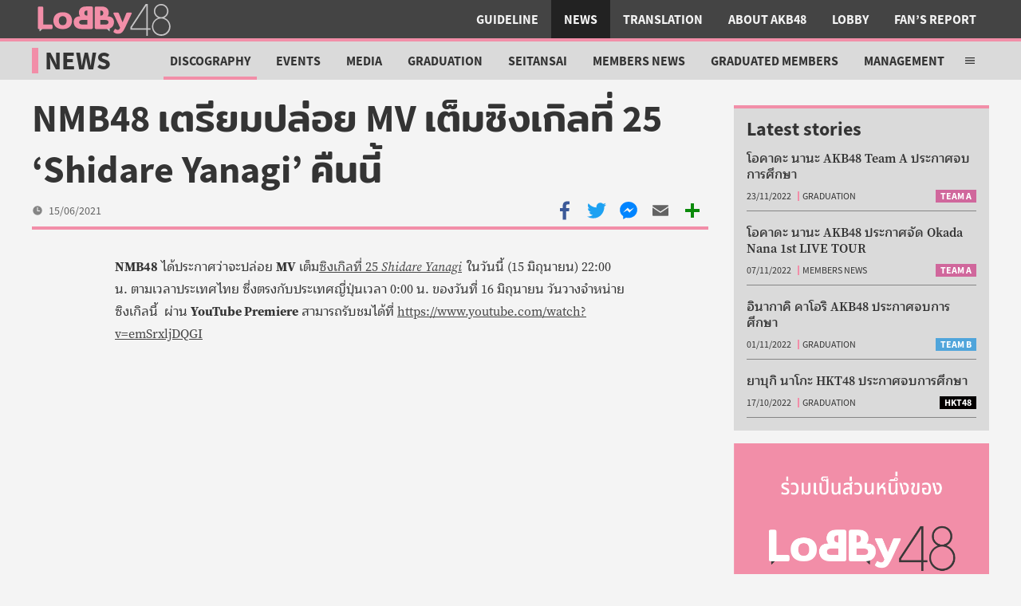

--- FILE ---
content_type: text/html; charset=UTF-8
request_url: https://lobby48.com/2021/06/nmb48-to-premiere-full-mv-shidare-yanagi/
body_size: 16570
content:
<!DOCTYPE html>
<html dir="ltr" lang="th">
<head>
<meta charset="UTF-8">
<meta name="viewport" content="width=device-width, initial-scale=1">
<meta name="theme-color" content="#F28EA8">
<link media="all" href="/wp-content/cache/autoptimize/1/css/autoptimize_64bcba8002a9183ef58ffa5f5115d53f.css" rel="stylesheet">
<link media="screen" href="/wp-content/cache/autoptimize/1/css/autoptimize_609d8858057067f8b2aee467c5ae18c4.css" rel="stylesheet">
<link media="print" href="/wp-content/cache/autoptimize/1/css/autoptimize_5458d9b3128216a94d9a4c9de87e9403.css" rel="stylesheet">
<title>NMB48 เตรียมปล่อย MV เต็มซิงเกิลที่ 25 ‘Shidare Yanagi’ คืนนี้ | Lobby48</title>
<meta name="robots" content="max-image-preview:large">
<link rel="canonical" href="/2021/06/nmb48-to-premiere-full-mv-shidare-yanagi/">
<meta name="generator" content="All in One SEO (AIOSEO) 4.5.1.1">
<meta property="og:locale" content="en_US">
<meta property="og:site_name" content="Lobby48">
<meta property="og:type" content="article">
<meta property="og:title" content="NMB48 เตรียมปล่อย MV เต็มซิงเกิลที่ 25 ‘Shidare Yanagi’ คืนนี้ | Lobby48">
<meta property="og:url" content="/2021/06/nmb48-to-premiere-full-mv-shidare-yanagi/">
<meta property="og:image" content="/wp-content/uploads/2021/05/210513-st-200901.jpeg">
<meta property="og:image:secure_url" content="/wp-content/uploads/2021/05/210513-st-200901.jpeg">
<meta property="og:image:width" content="704">
<meta property="og:image:height" content="469">
<meta property="article:published_time" content="2021-06-15T12:47:47+00:00">
<meta property="article:modified_time" content="2021-06-15T12:47:47+00:00">
<meta property="article:publisher" content="https://www.facebook.com/lobby48">
<meta name="twitter:card" content="summary">
<meta name="twitter:site" content="@lobby48th">
<meta name="twitter:title" content="NMB48 เตรียมปล่อย MV เต็มซิงเกิลที่ 25 ‘Shidare Yanagi’ คืนนี้ | Lobby48">
<meta name="twitter:image" content="/wp-content/uploads/2021/05/210513-st-200901.jpeg">
<meta name="google" content="nositelinkssearchbox"> <script type="application/ld+json" class="aioseo-schema">{"@context":"https:\/\/schema.org","@graph":[{"@type":"Article","@id":"\/2021\/06\/nmb48-to-premiere-full-mv-shidare-yanagi\/#article","name":"NMB48 เตรียมปล่อย MV เต็มซิงเกิลที่ 25 ‘Shidare Yanagi’ คืนนี้ | Lobby48","headline":"NMB48 เตรียมปล่อย MV เต็มซิงเกิลที่ 25 ‘Shidare Yanagi’ คืนนี้","author":{"@id":"\/author\/innosu\/#author"},"publisher":{"@id":"\/#organization"},"image":{"@type":"ImageObject","url":"\/wp-content\/uploads\/2021\/05\/210513-st-200901.jpeg","width":704,"height":469},"datePublished":"2021-06-15T12:47:47+07:00","dateModified":"2021-06-15T12:47:47+07:00","inLanguage":"en-US","mainEntityOfPage":{"@id":"\/2021\/06\/nmb48-to-premiere-full-mv-shidare-yanagi\/#webpage"},"isPartOf":{"@id":"\/2021\/06\/nmb48-to-premiere-full-mv-shidare-yanagi\/#webpage"},"articleSection":"Discography, MV, Shidare Yanagi, YouTube, NMB48"},{"@type":"BreadcrumbList","@id":"\/2021\/06\/nmb48-to-premiere-full-mv-shidare-yanagi\/#breadcrumblist","itemListElement":[{"@type":"ListItem","@id":"\/#listItem","position":1,"name":"Home","item":"\/","nextItem":"\/2021\/#listItem"},{"@type":"ListItem","@id":"\/2021\/#listItem","position":2,"name":"2021","item":"\/2021\/","nextItem":"\/2021\/06\/#listItem","previousItem":"\/#listItem"},{"@type":"ListItem","@id":"\/2021\/06\/#listItem","position":3,"name":"June","item":"\/2021\/06\/","nextItem":"\/2021\/06\/nmb48-to-premiere-full-mv-shidare-yanagi\/#listItem","previousItem":"\/2021\/#listItem"},{"@type":"ListItem","@id":"\/2021\/06\/nmb48-to-premiere-full-mv-shidare-yanagi\/#listItem","position":4,"name":"NMB48 เตรียมปล่อย MV เต็มซิงเกิลที่ 25 'Shidare Yanagi' คืนนี้","previousItem":"\/2021\/06\/#listItem"}]},{"@type":"Organization","@id":"\/#organization","name":"Lobby48","url":"\/","logo":{"@type":"ImageObject","url":"https:\/\/s.lcdn.me\/uploads\/2020\/12\/lobby-logo-v3.png","@id":"\/2021\/06\/nmb48-to-premiere-full-mv-shidare-yanagi\/#organizationLogo"},"image":{"@id":"\/#organizationLogo"}},{"@type":"Person","@id":"\/author\/innosu\/#author","url":"\/author\/innosu\/","name":"innosu"},{"@type":"WebPage","@id":"\/2021\/06\/nmb48-to-premiere-full-mv-shidare-yanagi\/#webpage","url":"\/2021\/06\/nmb48-to-premiere-full-mv-shidare-yanagi\/","name":"NMB48 เตรียมปล่อย MV เต็มซิงเกิลที่ 25 ‘Shidare Yanagi’ คืนนี้ | Lobby48","inLanguage":"en-US","isPartOf":{"@id":"\/#website"},"breadcrumb":{"@id":"\/2021\/06\/nmb48-to-premiere-full-mv-shidare-yanagi\/#breadcrumblist"},"author":{"@id":"\/author\/innosu\/#author"},"creator":{"@id":"\/author\/innosu\/#author"},"image":{"@type":"ImageObject","url":"\/wp-content\/uploads\/2021\/05\/210513-st-200901.jpeg","@id":"\/2021\/06\/nmb48-to-premiere-full-mv-shidare-yanagi\/#mainImage","width":704,"height":469},"primaryImageOfPage":{"@id":"\/2021\/06\/nmb48-to-premiere-full-mv-shidare-yanagi\/#mainImage"},"datePublished":"2021-06-15T12:47:47+07:00","dateModified":"2021-06-15T12:47:47+07:00"},{"@type":"WebSite","@id":"\/#website","url":"\/","name":"Lobby48","inLanguage":"en-US","publisher":{"@id":"\/#organization"}}]}</script> <link rel="dns-prefetch" href="//static.addtoany.com">
<link href="https://fonts.gstatic.com/" crossorigin="anonymous" rel="preconnect">
<link rel="alternate" type="application/rss+xml" title="Lobby48 &raquo; Feed" href="/feed/">
<link rel="alternate" type="application/rss+xml" title="Lobby48 &raquo; Comments Feed" href="/comments/feed/">
<link rel="alternate" type="application/rss+xml" title="Lobby48 &raquo; NMB48 เตรียมปล่อย MV เต็มซิงเกิลที่ 25 &#8216;Shidare Yanagi&#8217; คืนนี้ Comments Feed" href="/2021/06/nmb48-to-premiere-full-mv-shidare-yanagi/feed/">
<link rel="https://api.w.org/" href="/wp-json/">
<link rel="alternate" type="application/json" href="/wp-json/wp/v2/posts/9290">
<link rel="EditURI" type="application/rsd+xml" title="RSD" href="/xmlrpc.php?rsd">
<meta name="generator" content="WordPress 6.4.5">
<link rel="shortlink" href="/?p=9290">
<link rel="alternate" type="application/json+oembed" href="/wp-json/oembed/1.0/embed?url=https%3A%2F%2F%2F2021%2F06%2Fnmb48-to-premiere-full-mv-shidare-yanagi%2F">
<link rel="alternate" type="text/xml+oembed" href="/wp-json/oembed/1.0/embed?url=https%3A%2F%2F%2F2021%2F06%2Fnmb48-to-premiere-full-mv-shidare-yanagi%2F#038;format=xml">
<link rel="icon" href="/wp-content/uploads/2020/06/cropped-lobby-logo-v3-favicon-48x48.png" sizes="32x32">
<link rel="icon" href="/wp-content/uploads/2020/06/cropped-lobby-logo-v3-favicon-300x300.png" sizes="192x192">
<link rel="apple-touch-icon" href="/wp-content/uploads/2020/06/cropped-lobby-logo-v3-favicon-300x300.png">
<meta name="msapplication-TileImage" content="/wp-content/uploads/2020/06/cropped-lobby-logo-v3-favicon-300x300.png">
</head>
<body class="post-template-default single single-post postid-9290 single-format-standard">
<header class="site-header"><div class="skip-menu"> <a href="#main-content">Skip to main content</a>
</div>
<div class="skip-menu"> <a href="#site-footer">Skip to site footer</a>
</div>
<section class="logo"> <a href="/" rel="home" title="Lobby48"> <svg focusable="false" width="180" height="48" class="l48-logo dark-bg" xmlns="http://www.w3.org/2000/svg" viewbox="0 0 400 100"> <g fill="#3a3838" class="l48logo-a"> <path d="m21.3 74.1l0 8.9c0 0.7 0.9 1.1 1.4 0.6l9.2-9.2 -10.6-0.2z"></path> <path d="m216.9 74.1l0 8.9c0 0.7-0.9 1.1-1.4 0.6l-9.2-9.2 10.6-0.2z"></path> <path d="m318.9 75.4l0 0 -40.2 0 0-2.2 40.2-60.9 0 63.1zm4-67.7l-6 0 -42.3 64.3 0 7.6 44.2 0 0 16.9 4.1 0 0-16.9 7.8 0 0-4 -7.8 0 0-67.8 0 0z"></path> <path d="m360.1 92.5c-12.2 0-22.1-9.9-22.1-22.1 0-12.2 9.9-22.1 22.1-22.1 12.2 0 22.1 9.9 22.1 22.1 0 12.2-9.9 22.1-22.1 22.1m-16.6-64.6c0-9.1 7.4-16.5 16.5-16.5 9.1 0 16.5 7.4 16.5 16.5 0 9.1-7.4 16.5-16.5 16.5 -9.1 0-16.5-7.4-16.5-16.5m25.3 18.4c6.8-3.3 11.6-10.3 11.6-18.3 0-11.2-9.1-20.3-20.3-20.3 -11.2 0-20.3 9.1-20.3 20.3 0 8.2 4.8 15.2 11.8 18.5 -10 3.6-17.1 13.1-17.1 24.3 0 14.2 11.6 25.8 25.8 25.8 14.3 0 25.8-11.5 25.8-25.8 0-11.3-7.3-20.9-17.4-24.4"></path> </g> <g fill="#f28ea8" class="l48logo-b"> <path d="m93.8 63.6c1.8-2.1 2.8-5.2 2.8-9.4 0-4.1-0.9-7.2-2.8-9.3 -1.8-2.1-4.5-3.1-8-3.1 -3.5 0-6.1 1-7.9 3.1 -1.8 2.1-2.8 5.2-2.8 9.3 0 4.1 0.9 7.3 2.8 9.4 1.8 2.1 4.5 3.2 7.9 3.2 3.5 0 6.2-1 8-3.1m-27.1 7.8c-4.5-4.2-6.8-10-6.8-17.2 0-7.3 2.3-13 6.8-17.2 4.5-4.2 10.9-6.3 19.1-6.3 8.3 0 14.6 2.1 19.2 6.3 4.5 4.2 6.8 10 6.8 17.2 0 7.3-2.3 13-6.8 17.2 -4.5 4.2-10.9 6.3-19.2 6.3 -8.2 0-14.6-2.1-19.1-6.3"></path> <path d="m227.8 86.6c-0.6-0.4-0.8-0.9-0.8-1.4 0-0.3 0.2-0.8 0.5-1.4l3.1-5.5c0.4-0.7 0.8-1 1.3-1 0.4 0 0.9 0.2 1.5 0.6 1 0.7 1.9 1.2 2.9 1.5 0.9 0.3 2 0.5 3.2 0.5 1.6 0 2.8-0.5 3.7-1.4 0.9-1 1.7-2.5 2.5-4.7l-18.3-38.8c-0.2-0.5-0.4-1-0.4-1.5 0-1 0.6-1.6 1.7-1.6l10.7 0c0.9 0 1.5 0.2 1.9 0.5 0.4 0.3 0.8 0.8 1.1 1.6l10.2 25 10.2-25c0.3-0.7 0.7-1.3 1.1-1.6 0.4-0.3 1.1-0.5 1.9-0.5l10.7 0c1.1 0 1.7 0.5 1.7 1.6 0 0.5-0.1 1-0.4 1.5l-17.3 36.8c-2.3 4.8-4.3 8.5-6.1 11.1 -1.8 2.6-3.8 4.6-6 5.9 -2.2 1.3-5 1.9-8.3 1.9 -5.1 0-9.2-1.4-12.5-4.2"></path> <path d="m211.4 63.3c-1.3 1.2-3.3 1.7-6.1 1.7l-14.9 0 0-12.6 14.1 0c2.8 0 4.9 0.5 6.5 1.6 1.5 1.1 2.3 2.6 2.3 4.8 0 1.9-0.7 3.4-2 4.5m-21-37.2l0.8 0c2.6 0 4.6 0.5 5.9 1.6 1.3 1.1 1.9 2.9 1.9 5.4 0 2.3-0.7 4.1-2 5.4 -1.4 1.2-3.3 1.8-5.7 1.8l-0.8 0 0-14.2zm33.7 20.3c-1.4-1.2-3-2.1-4.7-2.8 -2.4-0.9-5.9-1.4-8.6-1.6 0.5-0.5 0.9-1.1 1.3-1.8 1.4-2.3 2.1-4.9 2.1-7.8 0-5.5-1.7-9.8-5.1-12.9 -3.4-3.1-8.5-4.7-15.2-4.7l-14.5 0c-1.5 0-2.5 0.3-3.2 1 -0.6 0.7-1 1.7-1 3.1l0 26.1 0 28.7c0 1.4 0.3 2.4 1 3 0.6 0.6 1.7 1 3.2 1l27.1 0c4.9 0 8.9-0.8 12.2-2.4 3.3-1.6 5.8-3.9 7.4-6.7 3.7-6.5 4.1-16.9-2-22.2"></path> <path d="m131.7 58.7c0-2.1 0.8-3.7 2.3-4.8 1.5-1.1 3.7-1.6 6.5-1.6l14.1 0 0 12.6 -14.9 0c-2.7 0-4.7-0.6-6.1-1.7 -1.3-1.2-2-2.7-2-4.5m23-18.5l-0.8 0c-2.5 0-4.4-0.6-5.7-1.8 -1.4-1.2-2-3-2-5.4 0-2.5 0.6-4.3 1.9-5.4 1.3-1.1 3.2-1.6 5.9-1.6l0.8 0 0 14.2zm-35.6 28.3c1.6 2.8 4.1 5.1 7.4 6.7 3.3 1.6 7.4 2.4 12.2 2.4l27.1 0c1.5 0 2.5-0.3 3.2-1 0.6-0.6 1-1.6 1-3l0-28.7 0-26.1c0-1.4-0.3-2.4-1-3.1 -0.6-0.7-1.7-1-3.2-1l-14.5 0c-6.8 0-11.9 1.6-15.2 4.7 -3.4 3.1-5.1 7.4-5.1 12.9 0 2.9 0.7 5.5 2.1 7.8 0.4 0.7 0.8 1.2 1.3 1.8 -2.7 0.2-6.2 0.7-8.6 1.6 -1.7 0.7-3.3 1.6-4.7 2.8 -6 5.3-5.7 15.7-2 22.2"></path> <path d="m17.4 76.7c-0.6-0.6-1-1.6-1-3l0-54.8c0-1.4 0.3-2.4 1-3 0.6-0.7 1.7-1 3.2-1l7 0c1.5 0 2.6 0.3 3.2 1 0.6 0.6 0.9 1.7 0.9 3.1l0 46.1 21.9 0c1.5 0 2.5 0.3 3.1 0.9 0.6 0.6 0.8 1.8 0.8 3.2l0 4.7c0 1.4-0.3 2.4-0.8 3 -0.6 0.6-1.6 0.9-3.1 0.9l-33 0c-1.5 0-2.5-0.3-3.2-1"></path> </g> </svg> <span class="svg-label">Lobby48 Logo</span> </a></section><section class="nav-bar"> <input class="nav-bar-cb" type="checkbox" id="site-header-nav-bar-cb"> <label tabindex="0" class="nav-bar-label open center-content" for="site-header-nav-bar-cb" title="Open main menu" aria-label="Open main menu"> <svg focusable="false" xmlns="http://www.w3.org/2000/svg" viewbox="0 0 512 512"> <path d="M64,384H448V341.33H64Zm0-106.67H448V234.67H64ZM64,128v42.67H448V128Z"></path> </svg> <span class="svg-label">Open main menu</span> </label> <label tabindex="0" class="nav-bar-label close center-content" for="site-header-nav-bar-cb" title="Close main menu" aria-label="Close main menu"> <svg focusable="false" xmlns="http://www.w3.org/2000/svg" viewbox="0 0 512 512"> <polygon points="400 145.49 366.51 112 256 222.51 145.49 112 112 145.49 222.51 256 112 366.51 145.49 400 256 289.49 366.51 400 400 366.51 289.49 256 400 145.49"></polygon> </svg> <span class="svg-label">Close main menu</span> </label><div class="nav-bar-inner">
<section class="search-bar"><div class="nav-bar-label search center-content" tabindex="0" title="Search in Lobby48" aria-label="Search"> <svg focusable="false" xmlns="http://www.w3.org/2000/svg" viewbox="0 0 512 512"> <path d="M464,428,339.92,303.9a160.48,160.48,0,0,0,30.72-94.58C370.64,120.37,298.27,48,209.32,48S48,120.37,48,209.32s72.37,161.32,161.32,161.32a160.48,160.48,0,0,0,94.58-30.72L428,464ZM209.32,319.69A110.38,110.38,0,1,1,319.69,209.32,110.5,110.5,0,0,1,209.32,319.69Z"></path> </svg> <span class="svg-label">Search</span>
</div>
<form id="lb-search" method="get" action="/"> <label for="shs__t"> ค้นหาใน Lobby48 </label><div class="input-group"> <input type="text" id="shs__t" name="s"> <button title="Search" aria-label="Search"> <svg focusable="false" xmlns="http://www.w3.org/2000/svg" viewbox="0 0 512 512"> <path d="M464,428,339.92,303.9a160.48,160.48,0,0,0,30.72-94.58C370.64,120.37,298.27,48,209.32,48S48,120.37,48,209.32s72.37,161.32,161.32,161.32a160.48,160.48,0,0,0,94.58-30.72L428,464ZM209.32,319.69A110.38,110.38,0,1,1,319.69,209.32,110.5,110.5,0,0,1,209.32,319.69Z"></path> </svg> <span class="svg-label">Search</span> </button>
</div>
</form></section><nav><ul>
<li><a href="/category/guideline/">Guideline</a></li>
<li class="current-post-ancestor"><a href="/category/news/">News</a></li>
<li><a href="/category/translation/">Translation</a></li>
<li><a href="/category/about-akb48/">About AKB48</a></li>
<li><a href="/category/lobby/">Lobby</a></li>
<li><a href="/category/fans-report/">Fan&#8217;s Report</a></li>
</ul></nav>
</div></section></header><main id="main-content" class="site-main"><section class="site-section-header" data-color="lobby"><header class="section-title"><h1><a href="/category/news/" title="News">News</a></h1></header><nav id="subsection-nav" class="hamburger-hidden"> <input class="nav-bar-cb" type="checkbox" id="site-section-header-nav-bar-cb"><ul>
<li class="current-post-ancestor"><a href="/category/news/discography/">Discography</a></li>
<li><a href="/category/news/events/">Events</a></li>
<li><a href="/category/news/media/">Media</a></li>
<li><a href="/category/news/graduation/">Graduation</a></li>
<li><a href="/category/news/seitansai/">Seitansai</a></li>
<li><a href="/category/news/members-news/">Members News</a></li>
<li><a href="/category/news/graduated-members/">Graduated Members</a></li>
<li><a href="/category/news/management/">Management</a></li>
<li><a href="/category/news/sns-news/">SNS News</a></li>
<li><a href="/category/news/gossip/">Gossip</a></li>
</ul>
<div class="subsection-menu-toggle"> <label tabindex="-1" class="nav-bar-label open center-content" for="site-section-header-nav-bar-cb" title="Open sub menu" aria-label="Open sub menu"> <svg focusable="false" xmlns="http://www.w3.org/2000/svg" viewbox="0 0 512 512"> <path d="M64,384H448V341.33H64Zm0-106.67H448V234.67H64ZM64,128v42.67H448V128Z"></path> </svg> <span class="svg-label">Open sub menu</span> </label> <label tabindex="-1" class="nav-bar-label close center-content" for="site-section-header-nav-bar-cb" title="Close sub menu" aria-label="Close sub menu"> <svg focusable="false" xmlns="http://www.w3.org/2000/svg" viewbox="0 0 512 512"> <polygon points="400 145.49 366.51 112 256 222.51 145.49 112 112 145.49 222.51 256 112 366.51 145.49 400 256 289.49 366.51 400 400 366.51 289.49 256 400 145.49"></polygon> </svg> <span class="svg-label">Close sub menu</span> </label>
</div></nav></section><article class="entry standard post-9290 post type-post status-publish format-standard has-post-thumbnail hentry category-discography tag-mv tag-shidare-yanagi tag-youtube 48g-nmb48"><header class="post-header"><div class="header-group"><h1>NMB48 เตรียมปล่อย MV เต็มซิงเกิลที่ 25 &#8216;Shidare Yanagi&#8217; คืนนี้</h1></div>
<div class="header-bar">
<div class="header-meta"><div class="post-date"> <svg xmlns="http://www.w3.org/2000/svg" viewbox="0 0 512 512"><path d="M256,48C141.13,48,48,141.13,48,256c0,114.69,93.32,208,208,208,114.86,0,208-93.14,208-208C464,141.31,370.69,48,256,48ZM364,288H244a4,4,0,0,1-4-4V116a4,4,0,0,1,4-4h24a4,4,0,0,1,4,4V256h92a4,4,0,0,1,4,4v24A4,4,0,0,1,364,288Z"></path></svg> <time datetime="2021-06-15T19:47:47+07:00">15/06/2021</time>
</div></div>
<div class="a2a_kit" data-a2a-url="/2021/06/nmb48-to-premiere-full-mv-shidare-yanagi/" data-a2a-title="NMB48 เตรียมปล่อย MV เต็มซิงเกิลที่ 25 &#8216;Shidare Yanagi&#8217; คืนนี้"> <a class="a2a_button_facebook"> <svg focusable="false" xmlns="http://www.w3.org/2000/svg" viewbox="0 0 32 32"><path d="M17.78 27.5V17.008h3.522l.527-4.09h-4.05v-2.61c0-1.182.33-1.99 2.023-1.99h2.166V4.66c-.375-.05-1.66-.16-3.155-.16-3.123 0-5.26 1.905-5.26 5.405v3.016h-3.53v4.09h3.53V27.5h4.223z"></path></svg> <span class="svg-label">Share with Facebook</span> </a> <a class="a2a_button_twitter"> <svg focusable="false" xmlns="http://www.w3.org/2000/svg" viewbox="0 0 32 32"><path d="M28 8.557a9.913 9.913 0 0 1-2.828.775 4.93 4.93 0 0 0 2.166-2.725 9.738 9.738 0 0 1-3.13 1.194 4.92 4.92 0 0 0-3.593-1.55 4.924 4.924 0 0 0-4.794 6.049c-4.09-.21-7.72-2.17-10.15-5.15a4.942 4.942 0 0 0-.665 2.477c0 1.71.87 3.214 2.19 4.1a4.968 4.968 0 0 1-2.23-.616v.06c0 2.39 1.7 4.38 3.952 4.83-.414.115-.85.174-1.297.174-.318 0-.626-.03-.928-.086a4.935 4.935 0 0 0 4.6 3.42 9.893 9.893 0 0 1-6.114 2.107c-.398 0-.79-.023-1.175-.068a13.953 13.953 0 0 0 7.55 2.213c9.056 0 14.01-7.507 14.01-14.013 0-.213-.005-.426-.015-.637.96-.695 1.795-1.56 2.455-2.55z"></path></svg> <span class="svg-label">Share with Twitter</span> </a> <a class="a2a_button_line"> <svg focusable="false" xmlns="http://www.w3.org/2000/svg" viewbox="0 0 32 32"><path d="M28 14.304c0-5.37-5.384-9.738-12-9.738S4 8.936 4 14.304c0 4.814 4.27 8.846 10.035 9.608.39.084.923.258 1.058.592.122.303.08.778.04 1.084l-.172 1.028c-.05.303-.24 1.187 1.04.647s6.91-4.07 9.43-6.968c1.74-1.905 2.57-3.842 2.57-5.99zM11.302 17.5H8.918a.631.631 0 0 1-.63-.63V12.1a.63.63 0 0 1 1.26.002v4.14h1.754c.35 0 .63.28.63.628a.63.63 0 0 1-.63.63zm2.467-.63a.631.631 0 0 1-.63.628.629.629 0 0 1-.63-.63V12.1a.63.63 0 1 1 1.26 0v4.77zm5.74 0a.632.632 0 0 1-1.137.378l-2.443-3.33v2.95a.631.631 0 0 1-1.26 0V12.1a.634.634 0 0 1 .63-.63.63.63 0 0 1 .504.252l2.444 3.328V12.1a.63.63 0 0 1 1.26 0v4.77zm3.853-3.014a.63.63 0 1 1 0 1.258H21.61v1.126h1.755a.63.63 0 1 1 0 1.258H20.98a.63.63 0 0 1-.628-.63V12.1a.63.63 0 0 1 .63-.628h2.384a.63.63 0 0 1 0 1.258h-1.754v1.126h1.754z"></path></svg> <span class="svg-label">Share with LINE</span> </a> <a class="a2a_button_facebook_messenger"> <svg focusable="false" xmlns="http://www.w3.org/2000/svg" viewbox="0 0 32 32"><path d="M16 5C9.986 5 5.11 9.56 5.11 15.182c0 3.2 1.58 6.054 4.046 7.92V27l3.716-2.06c.99.276 2.04.425 3.128.425 6.014 0 10.89-4.56 10.89-10.183S22.013 5 16 5zm1.147 13.655L14.33 15.73l-5.423 3 5.946-6.31 2.816 2.925 5.42-3-5.946 6.31z"></path></svg> <span class="svg-label">Share with Facebook Messenger</span> </a> <a class="a2a_button_email"> <svg focusable="false" xmlns="http://www.w3.org/2000/svg" viewbox="0 0 32 32"><path d="M26 21.25v-9s-9.1 6.35-9.984 6.68C15.144 18.616 6 12.25 6 12.25v9c0 1.25.266 1.5 1.5 1.5h17c1.266 0 1.5-.22 1.5-1.5zm-.015-10.765c0-.91-.265-1.235-1.485-1.235h-17c-1.255 0-1.5.39-1.5 1.3l.015.14s9.035 6.22 10 6.56c1.02-.395 9.985-6.7 9.985-6.7l-.015-.065z"></path></svg> <span class="svg-label">Share with Email</span> </a> <a class="a2a_dd" href="https://www.addtoany.com/share"> <svg focusable="false" xmlns="http://www.w3.org/2000/svg" viewbox="0 0 32 32"><g><path d="M14 7h4v18h-4z"></path><path d="M7 14h18v4H7z"></path></g></svg> <span class="svg-label">More share menu</span> </a>
</div>
</div></header><main class="typography post-content"><p><strong>NMB48</strong> ได้ประกาศว่าจะปล่อย <strong>MV</strong> เต็ม<a href="/2021/05/nmb48-25th-single-shidare-yanagi/">ซิงเกิลที่ 25 <em>Shidare Yanagi</em></a> ในวันนี้ (15 มิถุนายน) 22:00 น. ตามเวลาประเทศไทย ซึ่งตรงกับประเทศญี่ปุ่นเวลา 0:00 น. ของวันที่ 16 มิถุนายน วันวางจำหน่ายซิงเกิลนี้  ผ่าน <strong>YouTube Premiere</strong> สามารถรับชมได้ที่ <a href="https://www.youtube.com/watch?v=emSrxljDQGI">https://www.youtube.com/watch?v=emSrxljDQGI</a></p>
<p><iframe title="【MV】シダレヤナギ / NMB48" width="500" height="281" src="https://www.youtube.com/embed/emSrxljDQGI?feature=oembed" frameborder="0" allow="accelerometer; autoplay; clipboard-write; encrypted-media; gyroscope; picture-in-picture" allowfullscreen></iframe></p>
<p>ที่มา: <a href="https://twitter.com/nmb48_official/status/1404745024420540421">@nmb48_official</a></p></main><footer class="post-footer"><section class="taxonomy-list taxonomy-tags"><h3>Related topics</h3>
<ul>
<li> <a href="/tag/mv/" title="View tag 'MV'"> MV </a>
</li>
<li> <a href="/tag/shidare-yanagi/" title="View tag 'Shidare Yanagi'"> Shidare Yanagi </a>
</li>
<li> <a href="/tag/youtube/" title="View tag 'YouTube'"> YouTube </a>
</li>
</ul></section><aside class="footer-share"><h3>Share this story</h3>
<div class="a2a_kit" data-a2a-url="/2021/06/nmb48-to-premiere-full-mv-shidare-yanagi/" data-a2a-title="NMB48 เตรียมปล่อย MV เต็มซิงเกิลที่ 25 &#8216;Shidare Yanagi&#8217; คืนนี้"> <a class="a2a_button_facebook"> <svg focusable="false" xmlns="http://www.w3.org/2000/svg" viewbox="0 0 32 32"><path d="M17.78 27.5V17.008h3.522l.527-4.09h-4.05v-2.61c0-1.182.33-1.99 2.023-1.99h2.166V4.66c-.375-.05-1.66-.16-3.155-.16-3.123 0-5.26 1.905-5.26 5.405v3.016h-3.53v4.09h3.53V27.5h4.223z"></path></svg> <span class="svg-label">Share with Facebook</span> </a> <a class="a2a_button_twitter"> <svg focusable="false" xmlns="http://www.w3.org/2000/svg" viewbox="0 0 32 32"><path d="M28 8.557a9.913 9.913 0 0 1-2.828.775 4.93 4.93 0 0 0 2.166-2.725 9.738 9.738 0 0 1-3.13 1.194 4.92 4.92 0 0 0-3.593-1.55 4.924 4.924 0 0 0-4.794 6.049c-4.09-.21-7.72-2.17-10.15-5.15a4.942 4.942 0 0 0-.665 2.477c0 1.71.87 3.214 2.19 4.1a4.968 4.968 0 0 1-2.23-.616v.06c0 2.39 1.7 4.38 3.952 4.83-.414.115-.85.174-1.297.174-.318 0-.626-.03-.928-.086a4.935 4.935 0 0 0 4.6 3.42 9.893 9.893 0 0 1-6.114 2.107c-.398 0-.79-.023-1.175-.068a13.953 13.953 0 0 0 7.55 2.213c9.056 0 14.01-7.507 14.01-14.013 0-.213-.005-.426-.015-.637.96-.695 1.795-1.56 2.455-2.55z"></path></svg> <span class="svg-label">Share with Twitter</span> </a> <a class="a2a_button_line"> <svg focusable="false" xmlns="http://www.w3.org/2000/svg" viewbox="0 0 32 32"><path d="M28 14.304c0-5.37-5.384-9.738-12-9.738S4 8.936 4 14.304c0 4.814 4.27 8.846 10.035 9.608.39.084.923.258 1.058.592.122.303.08.778.04 1.084l-.172 1.028c-.05.303-.24 1.187 1.04.647s6.91-4.07 9.43-6.968c1.74-1.905 2.57-3.842 2.57-5.99zM11.302 17.5H8.918a.631.631 0 0 1-.63-.63V12.1a.63.63 0 0 1 1.26.002v4.14h1.754c.35 0 .63.28.63.628a.63.63 0 0 1-.63.63zm2.467-.63a.631.631 0 0 1-.63.628.629.629 0 0 1-.63-.63V12.1a.63.63 0 1 1 1.26 0v4.77zm5.74 0a.632.632 0 0 1-1.137.378l-2.443-3.33v2.95a.631.631 0 0 1-1.26 0V12.1a.634.634 0 0 1 .63-.63.63.63 0 0 1 .504.252l2.444 3.328V12.1a.63.63 0 0 1 1.26 0v4.77zm3.853-3.014a.63.63 0 1 1 0 1.258H21.61v1.126h1.755a.63.63 0 1 1 0 1.258H20.98a.63.63 0 0 1-.628-.63V12.1a.63.63 0 0 1 .63-.628h2.384a.63.63 0 0 1 0 1.258h-1.754v1.126h1.754z"></path></svg> <span class="svg-label">Share with LINE</span> </a> <a class="a2a_button_facebook_messenger"> <svg focusable="false" xmlns="http://www.w3.org/2000/svg" viewbox="0 0 32 32"><path d="M16 5C9.986 5 5.11 9.56 5.11 15.182c0 3.2 1.58 6.054 4.046 7.92V27l3.716-2.06c.99.276 2.04.425 3.128.425 6.014 0 10.89-4.56 10.89-10.183S22.013 5 16 5zm1.147 13.655L14.33 15.73l-5.423 3 5.946-6.31 2.816 2.925 5.42-3-5.946 6.31z"></path></svg> <span class="svg-label">Share with Facebook Messenger</span> </a> <a class="a2a_button_email"> <svg focusable="false" xmlns="http://www.w3.org/2000/svg" viewbox="0 0 32 32"><path d="M26 21.25v-9s-9.1 6.35-9.984 6.68C15.144 18.616 6 12.25 6 12.25v9c0 1.25.266 1.5 1.5 1.5h17c1.266 0 1.5-.22 1.5-1.5zm-.015-10.765c0-.91-.265-1.235-1.485-1.235h-17c-1.255 0-1.5.39-1.5 1.3l.015.14s9.035 6.22 10 6.56c1.02-.395 9.985-6.7 9.985-6.7l-.015-.065z"></path></svg> <span class="svg-label">Share with Email</span> </a> <a class="a2a_dd" href="https://www.addtoany.com/share"> <svg focusable="false" xmlns="http://www.w3.org/2000/svg" viewbox="0 0 32 32"><g><path d="M14 7h4v18h-4z"></path><path d="M7 14h18v4H7z"></path></g></svg> <span class="svg-label">More share menu</span> </a>
</div></aside><section class="author-box"><div class="author-avatar"> <img width="100" height="100" src="/wp-content/uploads/2019/07/innosu-150x150.png" class="avatar avatar-100 photo" alt="" decoding="async" srcset="/wp-content/uploads/2019/07/innosu-150x150.png 150w, /wp-content/uploads/2019/07/innosu-600x600.png 600w, /wp-content/uploads/2019/07/innosu-300x300.png 300w, /wp-content/uploads/2019/07/innosu-320x320.png 320w, /wp-content/uploads/2019/07/innosu-480x480.png 480w, /wp-content/uploads/2019/07/innosu-640x640.png 640w, /wp-content/uploads/2019/07/innosu-960x960.png 960w, /wp-content/uploads/2019/07/innosu-24x24.png 24w, /wp-content/uploads/2019/07/innosu-48x48.png 48w, /wp-content/uploads/2019/07/innosu-96x96.png 96w, /wp-content/uploads/2019/07/innosu.png 1200w" sizes="(max-width: 100px) 100vw, 100px">
</div>
<div class="author-info">
<h1 class="author-name"> <a href="/author/innosu/" title="View all posts by innosu"> innosu </a>
</h1>
<p class="author-profile">โอชิจะหายหมดวงแล้ว แง้</p>
<ul class="author-sns"><li><a href="https://twitter.com/innosu_" title="innosu on Twitter" aria-label="innosu on Twitter"> <svg xmlns="http://www.w3.org/2000/svg" viewbox="0 0 512 512"> <path d="M496,109.5a201.8,201.8,0,0,1-56.55,15.3,97.51,97.51,0,0,0,43.33-53.6,197.74,197.74,0,0,1-62.56,23.5A99.14,99.14,0,0,0,348.31,64c-54.42,0-98.46,43.4-98.46,96.9a93.21,93.21,0,0,0,2.54,22.1,280.7,280.7,0,0,1-203-101.3A95.69,95.69,0,0,0,36,130.4C36,164,53.53,193.7,80,211.1A97.5,97.5,0,0,1,35.22,199v1.2c0,47,34,86.1,79,95a100.76,100.76,0,0,1-25.94,3.4,94.38,94.38,0,0,1-18.51-1.8c12.51,38.5,48.92,66.5,92.05,67.3A199.59,199.59,0,0,1,39.5,405.6,203,203,0,0,1,16,404.2,278.68,278.68,0,0,0,166.74,448c181.36,0,280.44-147.7,280.44-275.8,0-4.2-.11-8.4-.31-12.5A198.48,198.48,0,0,0,496,109.5Z"></path> </svg> <span class="svg-label">innosu on Twitter</span> </a></li></ul>
</div></section><aside class="related-posts"><header><h3>More like this</h3></header><div class="grid-6">
<article class="card size-11 overlay expand-default no-body no-group h4-1w h4-1h post-8619 post type-post status-publish format-standard has-post-thumbnail hentry category-discography tag-featured-news tag-shidare-yanagi 48g-nmb48"><header class="card-title"><h1><a href="/2021/05/nmb48-25th-single-shidare-yanagi/" rel="bookmark">NMB48 เผยปกซิงเกิลที่ 25 &#8216;Shidare Yanagi&#8217; และชื่อเพลงรอง</a></h1></header><aside class="feature-image"><div class="size-controller"> <img width="320" height="200" src="/wp-content/uploads/2021/05/210513-st-200901-320x200.jpeg" class="attachment-l48-feature-card size-l48-feature-card wp-post-image" alt="" decoding="async" loading="lazy" srcset="/wp-content/uploads/2021/05/210513-st-200901-320x200.jpeg 320w, /wp-content/uploads/2021/05/210513-st-200901-480x300.jpeg 480w, /wp-content/uploads/2021/05/210513-st-200901-640x400.jpeg 640w, /wp-content/uploads/2021/05/210513-st-200901-960x600.jpeg 960w, /wp-content/uploads/2021/05/210513-st-200901-1280x800.jpeg 1280w" sizes="(max-width: 320px) 100vw, 320px">
</div></aside> <a class="overlay-link" href="/2021/05/nmb48-25th-single-shidare-yanagi/" aria-hidden="true" tabindex="-1">NMB48 เผยปกซิงเกิลที่ 25 &#8216;Shidare Yanagi&#8217; และชื่อเพลงรอง</a><div class="img-overlay"></div>
<aside class="card-category badge-group"> <a class="badge" href="/category/news/discography/" title="View category 'Discography'" data-color="lobby"> Discography </a></aside><aside class="card-timestamp"> <time datetime="2021-05-13T20:42:01+07:00">13/05/2021</time></aside></article><article class="card size-11 overlay expand-default no-body no-group h4-1w h4-1h post-13938 post type-post status-publish format-standard has-post-thumbnail hentry category-discography tag-featured-story tag-hisashiburi-no-lip-gloss 48g-akb48"><header class="card-title"><h1><a href="/2022/09/akb48-to-premiere-60th-single-mv/" rel="bookmark">AKB48 จะปล่อย MV ซิงเกิลที่ 60 &#8220;Hisashiburi no Lop Gloss&#8221; ให้รับชมพรุ่งนี้</a></h1></header><aside class="feature-image"><div class="size-controller"> <img width="320" height="200" src="/wp-content/uploads/2022/08/FbUsaXbUsAE2KAz-320x200.jpeg" class="attachment-l48-feature-card size-l48-feature-card wp-post-image" alt="" decoding="async" loading="lazy" srcset="/wp-content/uploads/2022/08/FbUsaXbUsAE2KAz-320x200.jpeg 320w, /wp-content/uploads/2022/08/FbUsaXbUsAE2KAz-480x300.jpeg 480w, /wp-content/uploads/2022/08/FbUsaXbUsAE2KAz-640x400.jpeg 640w, /wp-content/uploads/2022/08/FbUsaXbUsAE2KAz-960x600.jpeg 960w, /wp-content/uploads/2022/08/FbUsaXbUsAE2KAz-1280x800.jpeg 1280w" sizes="(max-width: 320px) 100vw, 320px">
</div></aside> <a class="overlay-link" href="/2022/09/akb48-to-premiere-60th-single-mv/" aria-hidden="true" tabindex="-1">AKB48 จะปล่อย MV ซิงเกิลที่ 60 &#8220;Hisashiburi no Lop Gloss&#8221; ให้รับชมพรุ่งนี้</a><div class="img-overlay"></div>
<aside class="card-category badge-group"> <a class="badge" href="/category/news/discography/" title="View category 'Discography'" data-color="lobby"> Discography </a></aside><aside class="card-timestamp"> <time datetime="2022-09-06T20:47:23+07:00">06/09/2022</time></aside></article><article class="card size-11 overlay expand-default no-body no-group h4-1w h4-1h post-10521 post type-post status-publish format-standard has-post-thumbnail hentry category-discography tag-featured-story tag-ne-mo-ha-mo-rumor 48g-akb48"><header class="card-title"><h1><a href="/2021/08/akb48-to-premiere-full-mv-ne-mo-ha-mo-rumor/" rel="bookmark">AKB48 จะปล่อย MV &#8216;Ne mo Ha mo Rumor&#8217; ฉบับเต็มให้ชมกันพรุ่งนี้</a></h1></header><aside class="feature-image"><div class="size-controller"> <img width="320" height="200" src="/wp-content/uploads/2021/08/E-CMPuxVgAA_liR-320x200.jpeg" class="attachment-l48-feature-card size-l48-feature-card wp-post-image" alt="" decoding="async" loading="lazy" srcset="/wp-content/uploads/2021/08/E-CMPuxVgAA_liR-320x200.jpeg 320w, /wp-content/uploads/2021/08/E-CMPuxVgAA_liR-480x300.jpeg 480w, /wp-content/uploads/2021/08/E-CMPuxVgAA_liR-640x400.jpeg 640w, /wp-content/uploads/2021/08/E-CMPuxVgAA_liR-960x600.jpeg 960w, /wp-content/uploads/2021/08/E-CMPuxVgAA_liR-1280x800.jpeg 1280w" sizes="(max-width: 320px) 100vw, 320px">
</div></aside> <a class="overlay-link" href="/2021/08/akb48-to-premiere-full-mv-ne-mo-ha-mo-rumor/" aria-hidden="true" tabindex="-1">AKB48 จะปล่อย MV &#8216;Ne mo Ha mo Rumor&#8217; ฉบับเต็มให้ชมกันพรุ่งนี้</a><div class="img-overlay"></div>
<aside class="card-category badge-group"> <a class="badge" href="/category/news/discography/" title="View category 'Discography'" data-color="lobby"> Discography </a></aside><aside class="card-timestamp"> <time datetime="2021-08-30T19:50:23+07:00">30/08/2021</time></aside></article>
</div></aside>  </footer><aside class="post-sidebar"><aside id="lobby48_post-2" class="widget widget_lobby48_post"><h3 class="widget-title">Latest stories</h3>
<div class="grid-4">
<article class="card size-12 line c4-1w c4-1h post-14105 post type-post status-publish format-standard has-post-thumbnail hentry category-graduation tag-featured-story tag-graduation-announcement members-okada-nana 48g-team-a"><header class="card-title"><h1><a href="/2022/11/okada-nana-akb48-announced-graduation/" rel="bookmark">โอคาดะ นานะ AKB48 Team A ประกาศจบการศึกษา</a></h1></header><aside class="card-category badge-group"> <a class="badge" href="/category/news/graduation/" title="View category 'Graduation'" data-color="lobby"> Graduation </a></aside><aside class="card-group badge-group"> <a class="badge b48g team-a" href="/48g/japan/akb48/team-a/" title="View group 'Team A'"> Team A </a></aside><aside class="card-timestamp"> <time datetime="2022-11-23T14:26:42+07:00">23/11/2022</time></aside></article><article class="card size-12 line c4-1w c4-1h post-14098 post type-post status-publish format-standard has-post-thumbnail hentry category-members-news tag-featured-story tag-solo-concert members-okada-nana 48g-team-a"><header class="card-title"><h1><a href="/2022/11/okada-nana-announced-1st-live-tour/" rel="bookmark">โอคาดะ นานะ AKB48 ประกาศจัด Okada Nana 1st LIVE TOUR</a></h1></header><aside class="card-category badge-group"> <a class="badge" href="/category/news/members-news/" title="View category 'Members News'" data-color="lobby"> Members News </a></aside><aside class="card-group badge-group"> <a class="badge b48g team-a" href="/48g/japan/akb48/team-a/" title="View group 'Team A'"> Team A </a></aside><aside class="card-timestamp"> <time datetime="2022-11-07T20:18:45+07:00">07/11/2022</time></aside></article><article class="card size-12 line c4-1w c4-1h post-14091 post type-post status-publish format-standard has-post-thumbnail hentry category-graduation tag-akb48-theater tag-featured-story tag-graduation-announcement members-inagaki-kaori 48g-team-b"><header class="card-title"><h1><a href="/2022/11/inagaki-kaori-akb48-announced-graduation/" rel="bookmark">อินากาคิ คาโอริ AKB48 ประกาศจบการศึกษา</a></h1></header><aside class="card-category badge-group"> <a class="badge" href="/category/news/graduation/" title="View category 'Graduation'" data-color="lobby"> Graduation </a></aside><aside class="card-group badge-group"> <a class="badge b48g team-b" href="/48g/japan/akb48/team-b/" title="View group 'Team B'"> Team B </a></aside><aside class="card-timestamp"> <time datetime="2022-11-01T21:40:04+07:00">01/11/2022</time></aside></article><article class="card size-12 line c4-1w c4-1h post-14087 post type-post status-publish format-standard has-post-thumbnail hentry category-graduation tag-featured-story tag-graduation-announcement members-yabuki-nako 48g-hkt48"><header class="card-title"><h1><a href="/2022/10/yabuki-nako-hkt48-announced-graduation/" rel="bookmark">ยาบุกิ นาโกะ HKT48 ประกาศจบการศึกษา</a></h1></header><aside class="card-category badge-group"> <a class="badge" href="/category/news/graduation/" title="View category 'Graduation'" data-color="lobby"> Graduation </a></aside><aside class="card-group badge-group"> <a class="badge b48g hkt48" href="/48g/japan/hkt48/" title="View group 'HKT48'"> HKT48 </a></aside><aside class="card-timestamp"> <time datetime="2022-10-17T20:55:04+07:00">17/10/2022</time></aside></article>
</div></aside><aside id="media_image-3" class="widget widget_media_image"><a href="/join-lobby48/"><img width="1200" height="800" src="/wp-content/uploads/2020/06/join-lobby.png" class="image wp-image-5037  attachment-full size-full" alt="" style="max-width: 100%; height: auto;" decoding="async" loading="lazy" srcset="/wp-content/uploads/2020/06/join-lobby.png 1200w, /wp-content/uploads/2020/06/join-lobby-600x400.png 600w, /wp-content/uploads/2020/06/join-lobby-320x213.png 320w, /wp-content/uploads/2020/06/join-lobby-480x320.png 480w, /wp-content/uploads/2020/06/join-lobby-640x427.png 640w, /wp-content/uploads/2020/06/join-lobby-960x640.png 960w" sizes="(max-width: 1200px) 100vw, 1200px"></a></aside><aside id="text-5" class="widget widget_text"><h3 class="widget-title">NEIGHBOR</h3>
<div class="textwidget">
<p><a href="https://twitter.com/AKB48ThaiUnion"><strong>AKB48 Thai Union</strong> ▪️ สำหรับประชาสัมพันธ์โปรเจกต์ AKB48 ในไทย</a></p>
<p><a href="https://ske65.blogspot.com/"><strong>Based in SKE</strong> ▪️ ข้อมูล บทความ และบทแปลต่างๆ เกี่ยวกับ SKE48</a></p>
<p><a href="https://www.facebook.com/NMB48ThaiFans/"><strong>NMB48 Thailand Fanclub</strong> ▪️ แหล่งรวบรวมข้อมูล ข่าวสาร แปล SNS ของเมม NMB48</a></p>
<p><a href="https://www.facebook.com/hkt48thaifan/"><strong>HKT48 Thailand Fanclub</strong> ▪️ เพจของคนรักเด็กเกาะฮากาตะ &#8211; อัพเดทข่าวสาร แปล SNS สาวๆ HKT48</a></p>
<p><a href="https://stu48thfc.blogspot.com/"><strong>STU48 THAI FANCLUB</strong> ▪️ แปลบทความ และเรื่องราวที่น่าสนใจของ STU48 แห่งน่านทะเลเซโตอุจิ</a></p>
</div></aside><aside id="taxonomy_list_widget-2" class="widget widget_taxonomy_list_widget"><h3 class="widget-title">Members</h3>
<ul class="tlw-list" id="taxonomy_list_widget_list_2">
<li><a href="/member/abe-wakana/" rel="dofollow">Abe Wakana</a></li>
<li><a href="/member/aikawa-honaka/" rel="dofollow">Aikawa Honaka</a></li>
<li><a href="/member/akiyoshi-yuka/" rel="dofollow">Akiyoshi Yuka</a></li>
<li><a href="/member/ando-chikana/" rel="dofollow">Ando Chikana</a></li>
<li><a href="/member/aoki-rika/" rel="dofollow">Aoki Rika</a></li>
<li><a href="/member/aoki-shiori/" rel="dofollow">Aoki Shiori</a></li>
<li><a href="/member/aoumi-hinano/" rel="dofollow">Aoumi Hinano</a></li>
<li><a href="/member/arai-yuki/" rel="dofollow">Arai Yuki</a></li>
<li><a href="/member/araki-yuki/" rel="dofollow">Araki Yuki</a></li>
<li><a href="/member/aramaki-misaki/" rel="dofollow">Aramaki Misaki</a></li>
<li><a href="/member/asai-nanami/" rel="dofollow">Asai Nanami</a></li>
<li><a href="/member/asai-yuka/" rel="dofollow">Asai Yuka</a></li>
<li><a href="/member/asao-momoka/" rel="dofollow">Asao Momoka</a></li>
<li><a href="/member/azuma-yuki/" rel="dofollow">Azuma Yuki</a></li>
<li><a href="/member/chiba-erii/" rel="dofollow">Chiba Erii</a></li>
<li><a href="/member/deguchi-yuina/" rel="dofollow">Deguchi Yuina</a></li>
<li><a href="/member/ego-yuna/" rel="dofollow">Ego Yuna</a></li>
<li><a href="/member/fuchigami-mai/" rel="dofollow">Fuchigami Mai</a></li>
<li><a href="/member/fujimoto-fuyuka/" rel="dofollow">Fujimoto Fuyuka</a></li>
<li><a href="/member/fujisaki-miyu/" rel="dofollow">Fujisaki Miyu</a></li>
<li><a href="/member/fujita-nana/" rel="dofollow">Fujita Nana</a></li>
<li><a href="/member/fujiwara-azusa/" rel="dofollow">Fujiwara Azusa</a></li>
<li><a href="/member/fujizono-rei/" rel="dofollow">Fujizono Rei</a></li>
<li><a href="/member/fukai-negai/" rel="dofollow">Fukai Negai</a></li>
<li><a href="/member/fukuda-akari/" rel="dofollow">Fukuda Akari</a></li>
<li><a href="/member/fukuno-ami/" rel="dofollow">Fukuno Ami</a></li>
<li><a href="/member/fukuoka-seina/" rel="dofollow">Fukuoka Seina</a></li>
<li><a href="/member/fukushi-nao/" rel="dofollow">Fukushi Nao</a></li>
<li><a href="/member/fukutome-mitsuho/" rel="dofollow">Fukutome Mitsuho</a></li>
<li><a href="/member/furuhata-nao/" rel="dofollow">Furuhata Nao</a></li>
<li><a href="/member/furukawa-nazuna/" rel="dofollow">Furukawa Nazuna</a></li>
<li><a href="/member/furutate-aoi/" rel="dofollow">Furutate Aoi</a></li>
<li><a href="/member/goto-hinano/" rel="dofollow">Goto Hinano</a></li>
<li><a href="/member/gyoten-yurina/" rel="dofollow">Gyoten Yurina</a></li>
<li><a href="/member/hama-sayuna/" rel="dofollow">Hama Sayuna</a></li>
<li><a href="/member/hara-karen/" rel="dofollow">Hara Karen</a></li>
<li><a href="/member/harada-sayaka/" rel="dofollow">Harada Sayaka</a></li>
<li><a href="/member/harumoto-yuki/" rel="dofollow">Harumoto Yuki</a></li>
<li><a href="/member/hasegawa-momoka/" rel="dofollow">Hasegawa Momoka</a></li>
<li><a href="/member/hasegawa-niina/" rel="dofollow">Hasegawa Niina</a></li>
<li><a href="/member/hashimoto-eriko/" rel="dofollow">Hashimoto Eriko</a></li>
<li><a href="/member/hashimoto-haruna/" rel="dofollow">Hashimoto Haruna</a></li>
<li><a href="/member/hashimoto-hikari/" rel="dofollow">Hashimoto Hikari</a></li>
<li><a href="/member/hatakeyama-nozomi/" rel="dofollow">Hatakeyama Nozomi</a></li>
<li><a href="/member/hattori-yuna/" rel="dofollow">Hattori Yuna</a></li>
<li><a href="/member/hayakawa-yuna/" rel="dofollow">Hayakawa Yuna</a></li>
<li><a href="/member/hayashi-mirei/" rel="dofollow">Hayashi Mirei</a></li>
<li><a href="/member/hidaka-yuzuki/" rel="dofollow">Hidaka Yuzuki</a></li>
<li><a href="/member/hidaritomo-ayaka/" rel="dofollow">Hidaritomo Ayaka</a></li>
<li><a href="/member/hirano-hikaru/" rel="dofollow">Hirano Hikaru</a></li>
<li><a href="/member/hirano-momona/" rel="dofollow">Hirano Momona</a></li>
<li><a href="/member/hirata-rina/" rel="dofollow">Hirata Rina</a></li>
<li><a href="/member/hirata-shiina/" rel="dofollow">Hirata Shiina</a></li>
<li><a href="/member/hirata-yuki/" rel="dofollow">Hirata Yuki</a></li>
<li><a href="/member/hirayama-mai/" rel="dofollow">Hirayama Mai</a></li>
<li><a href="/member/hiwatashi-yui/" rel="dofollow">Hiwatashi Yui</a></li>
<li><a href="/member/hokazono-hazuki/" rel="dofollow">Hokazono Hazuki</a></li>
<li><a href="/member/homma-hinata/" rel="dofollow">Homma Hinata</a></li>
<li><a href="/member/honda-hitomi/" rel="dofollow">Honda Hitomi</a></li>
<li><a href="/member/honda-sora/" rel="dofollow">Honda Sora</a></li>
<li><a href="/member/hongo-yuzuha/" rel="dofollow">Hongo Yuzuha</a></li>
<li><a href="/member/honma-hinata/" rel="dofollow">Honma Hinata</a></li>
<li><a href="/member/honma-mai/" rel="dofollow">Honma Mai</a></li>
<li><a href="/member/hori-shion/" rel="dofollow">Hori Shion</a></li>
<li><a href="/member/hotei-moka/" rel="dofollow">Hotei Moka</a></li>
<li><a href="/member/ichikawa-manami/" rel="dofollow">Ichikawa Manami</a></li>
<li><a href="/member/ichikawa-miori/" rel="dofollow">Ichikawa Miori</a></li>
<li><a href="/member/ichimura-airi/" rel="dofollow">Ichimura Airi</a></li>
<li><a href="/member/ida-reona/" rel="dofollow">Ida Reona</a></li>
<li><a href="/member/igarashi-hayaka/" rel="dofollow">Igarashi Hayaka</a></li>
<li><a href="/member/iino-miyabi/" rel="dofollow">Iino Miyabi</a></li>
<li><a href="/member/ijiri-anna/" rel="dofollow">Ijiri Anna</a></li>
<li><a href="/member/ike-honoka/" rel="dofollow">Ike Honoka</a></li>
<li><a href="/member/ikeda-kaede/" rel="dofollow">Ikeda Kaede</a></li>
<li><a href="/member/ikeda-yura/" rel="dofollow">Ikeda Yura</a></li>
<li><a href="/member/imada-mina/" rel="dofollow">Imada Mina</a></li>
<li><a href="/member/imaizumi-maria/" rel="dofollow">Imaizumi Maria</a></li>
<li><a href="/member/imamura-maria/" rel="dofollow">Imamura Maria</a></li>
<li><a href="/member/imamura-mitsuki/" rel="dofollow">Imamura Mitsuki</a></li>
<li><a href="/member/inagaki-kaori/" rel="dofollow">Inagaki Kaori</a></li>
<li><a href="/member/inoue-miyuu/" rel="dofollow">Inoue Miyuu</a></li>
<li><a href="/member/inoue-ruka/" rel="dofollow">Inoue Ruka</a></li>
<li><a href="/member/iriuchijima-sayaka/" rel="dofollow">Iriuchijima Sayaka</a></li>
<li><a href="/member/iriyama-anna/" rel="dofollow">Iriyama Anna</a></li>
<li><a href="/member/ishibashi-ibuki/" rel="dofollow">Ishibashi Ibuki</a></li>
<li><a href="/member/ishida-chiho/" rel="dofollow">Ishida Chiho</a></li>
<li><a href="/member/ishida-minami/" rel="dofollow">Ishida Minami</a></li>
<li><a href="/member/ishida-yuumi/" rel="dofollow">Ishida Yuumi</a></li>
<li><a href="/member/ishikawa-kanon/" rel="dofollow">Ishikawa Kanon</a></li>
<li><a href="/member/ishiwata-sena/" rel="dofollow">Ishiwata Sena</a></li>
<li><a href="/member/ishiwate-sena/" rel="dofollow">Ishiwate Sena</a></li>
<li><a href="/member/ishizuka-akari/" rel="dofollow">Ishizuka Akari</a></li>
<li><a href="/member/ishizuka-mizuki/" rel="dofollow">Ishizuka Mizuki</a></li>
<li><a href="/member/isogai-kanon/" rel="dofollow">Isogai Kanon</a></li>
<li><a href="/member/ito-miki/" rel="dofollow">Ito Miki</a></li>
<li><a href="/member/iwata-hina/" rel="dofollow">Iwata Hina</a></li>
<li><a href="/member/iwata-karen/" rel="dofollow">Iwata Karen</a></li>
<li><a href="/member/iwatatae-saho/" rel="dofollow">Iwatatae Saho</a></li>
<li><a href="/member/iwatate-saho/" rel="dofollow">Iwatate Saho</a></li>
<li><a href="/member/izumi-ayano/" rel="dofollow">Izumi Ayano</a></li>
<li><a href="/member/izuta-rina/" rel="dofollow">Izuta Rina</a></li>
<li><a href="/member/jitoe-nene/" rel="dofollow">Jitoe Nene</a></li>
<li><a href="/member/jonishi-rei/" rel="dofollow">Jonishi Rei</a></li>
<li><a href="/member/kado-yuria/" rel="dofollow">Kado Yuria</a></li>
<li><a href="/member/kadowaki-miyuna/" rel="dofollow">Kadowaki Miyuna</a></li>
<li><a href="/member/kai-kokoa/" rel="dofollow">Kai Kokoa</a></li>
<li><a href="/member/kamachi-yukina/" rel="dofollow">Kamachi Yukina</a></li>
<li><a href="/member/kamata-natsuki/" rel="dofollow">Kamata Natsuki</a></li>
<li><a href="/member/kameno-jion/" rel="dofollow">Kameno Jion</a></li>
<li><a href="/member/kamijima-kaede/" rel="dofollow">Kamijima Kaede</a></li>
<li><a href="/member/kamimura-ayuka/" rel="dofollow">Kamimura Ayuka</a></li>
<li><a href="/member/kashiwagi-yuki/" rel="dofollow">Kashiwagi Yuki</a></li>
<li><a href="/member/kato-minami/" rel="dofollow">Kato Minami</a></li>
<li><a href="/member/kato-rena/" rel="dofollow">Kato Rena</a></li>
<li><a href="/member/kato-yui/" rel="dofollow">Kato Yui</a></li>
<li><a href="/member/kato-yuka/" rel="dofollow">Kato Yuka</a></li>
<li><a href="/member/kato-yuuka/" rel="dofollow">Kato Yuuka</a></li>
<li><a href="/member/katsumata-saori/" rel="dofollow">Katsumata Saori</a></li>
<li><a href="/member/kawagoe-saya/" rel="dofollow">Kawagoe Saya</a></li>
<li><a href="/member/kawahara-misaki/" rel="dofollow">Kawahara Misaki</a></li>
<li><a href="/member/kawahira-hijiri/" rel="dofollow">Kawahira Hijiri</a></li>
<li><a href="/member/kawakami-chihiro/" rel="dofollow">Kawakami Chihiro</a></li>
<li><a href="/member/kawamata-anna/" rel="dofollow">Kawamata Anna</a></li>
<li><a href="/member/kawamoto-saya/" rel="dofollow">Kawamoto Saya</a></li>
<li><a href="/member/kawano-nanaho/" rel="dofollow">Kawano Nanaho</a></li>
<li><a href="/member/kawashima-miharu/" rel="dofollow">Kawashima Miharu</a></li>
<li><a href="/member/kinoshita-momoka/" rel="dofollow">Kinoshita Momoka</a></li>
<li><a href="/member/kitagawa-ryoha/" rel="dofollow">Kitagawa Ryoha</a></li>
<li><a href="/member/kitagawa-yoshino/" rel="dofollow">Kitagawa Yoshino</a></li>
<li><a href="/member/kitahara-rie/" rel="dofollow">Kitahara Rie</a></li>
<li><a href="/member/kitamura-mana/" rel="dofollow">Kitamura Mana</a></li>
<li><a href="/member/kitano-ruka/" rel="dofollow">Kitano Ruka</a></li>
<li><a href="/member/kitazawa-saki/" rel="dofollow">Kitazawa Saki</a></li>
<li><a href="/member/kito-mikuru/" rel="dofollow">Kito Mikuru</a></li>
<li><a href="/member/kiuchi-rikako/" rel="dofollow">Kiuchi Rikako</a></li>
<li><a href="/member/kobayashi-marina/" rel="dofollow">Kobayashi Marina</a></li>
<li><a href="/member/kobayashi-ran/" rel="dofollow">Kobayashi Ran</a></li>
<li><a href="/member/kohama-kokone/" rel="dofollow">Kohama Kokone</a></li>
<li><a href="/member/kojima-aiko/" rel="dofollow">Kojima Aiko</a></li>
<li><a href="/member/kojima-karin/" rel="dofollow">Kojima Karin</a></li>
<li><a href="/member/kojima-mako/" rel="dofollow">Kojima Mako</a></li>
<li><a href="/member/kojima-natsuki/" rel="dofollow">Kojima Natsuki</a></li>
<li><a href="/member/kojina-yui/" rel="dofollow">Kojina Yui</a></li>
<li><a href="/member/komiyama-haruka/" rel="dofollow">Komiyama Haruka</a></li>
<li><a href="/member/komiyama-saka/" rel="dofollow">Komiyama Saka</a></li>
<li><a href="/member/kubo-satone/" rel="dofollow">Kubo Satone</a></li>
<li><a href="/member/kudo-haruka/" rel="dofollow">Kudo Haruka</a></li>
<li><a href="/member/kudo-riko/" rel="dofollow">Kudo Riko</a></li>
<li><a href="/member/kumazaki-haruka/" rel="dofollow">Kumazaki Haruka</a></li>
<li><a href="/member/kumazawa-serina/" rel="dofollow">Kumazawa Serina</a></li>
<li><a href="/member/kuramoto-miyu/" rel="dofollow">Kuramoto Miyu</a></li>
<li><a href="/member/kuranoo-narumi/" rel="dofollow">Kuranoo Narumi</a></li>
<li><a href="/member/kurihara-sae/" rel="dofollow">Kurihara Sae</a></li>
<li><a href="/member/kuriyama-rina/" rel="dofollow">Kuriyama Rina</a></li>
<li><a href="/member/kuroda-fuuwa/" rel="dofollow">Kuroda Fuuwa</a></li>
<li><a href="/member/kuroshima-sakura/" rel="dofollow">Kuroshima Sakura</a></li>
<li><a href="/member/kurosu-haruka/" rel="dofollow">Kurosu Haruka</a></li>
<li><a href="/member/kusakabe-aina/" rel="dofollow">Kusakabe Aina</a></li>
<li><a href="/member/lee-siyeon/" rel="dofollow">Lee Siyeon</a></li>
<li><a href="/member/macharin/" rel="dofollow">Macharin</a></li>
<li><a href="/member/maeda-ayaka/" rel="dofollow">Maeda Ayaka</a></li>
<li><a href="/member/maeda-mitsuki/" rel="dofollow">Maeda Mitsuki</a></li>
<li><a href="/member/maeda-reiko/" rel="dofollow">Maeda Reiko</a></li>
<li><a href="/member/manabe-anju/" rel="dofollow">Manabe Anju</a></li>
<li><a href="/member/masai-mayu/" rel="dofollow">Masai Mayu</a></li>
<li><a href="/member/mashima-kaho/" rel="dofollow">Mashima Kaho</a></li>
<li><a href="/member/mashimo-kaho/" rel="dofollow">Mashimo Kaho</a></li>
<li><a href="/member/matsui-jurina/" rel="dofollow">Matsui Jurina</a></li>
<li><a href="/member/matsumoto-hinata/" rel="dofollow">Matsumoto Hinata</a></li>
<li><a href="/member/matsumura-miku/" rel="dofollow">Matsumura Miku</a></li>
<li><a href="/member/matsuno-mio/" rel="dofollow">Matsuno Mio</a></li>
<li><a href="/member/matsuoka-hana/" rel="dofollow">Matsuoka Hana</a></li>
<li><a href="/member/matsuoka-natsumi/" rel="dofollow">Matsuoka Natsumi</a></li>
<li><a href="/member/matsuoka-sakura/" rel="dofollow">Matsuoka Sakura</a></li>
<li><a href="/member/michieda-saki/" rel="dofollow">Michieda Saki</a></li>
<li><a href="/member/mimura-hino/" rel="dofollow">Mimura Hino</a></li>
<li><a href="/member/minami-haasa/" rel="dofollow">Minami Haasa</a></li>
<li><a href="/member/minami-yurina/" rel="dofollow">Minami Yurina</a></li>
<li><a href="/member/minegishi-minami/" rel="dofollow">Minegishi Minami</a></li>
<li><a href="/member/mineyoshi-arisa/" rel="dofollow">Mineyoshi Arisa</a></li>
<li><a href="/member/miyake-yuria/" rel="dofollow">Miyake Yuria</a></li>
<li><a href="/member/miyawaki-sakura/" rel="dofollow">Miyawaki Sakura</a></li>
<li><a href="/member/miyazaki-miho/" rel="dofollow">Miyazaki Miho</a></li>
<li><a href="/member/miyazaki-sono/" rel="dofollow">Miyazaki Sono</a></li>
<li><a href="/member/miyazato-rira/" rel="dofollow">Miyazato Rira</a></li>
<li><a href="/member/mizobuchi-maria/" rel="dofollow">Mizobuchi Maria</a></li>
<li><a href="/member/mizukami-rimika/" rel="dofollow">Mizukami Rimika</a></li>
<li><a href="/member/mizuno-airi/" rel="dofollow">Mizuno Airi</a></li>
<li><a href="/member/mizushima-miyu/" rel="dofollow">Mizushima Miyu</a></li>
<li><a href="/member/mizuta-shiori/" rel="dofollow">Mizuta Shiori</a></li>
<li><a href="/member/mobilebnk48/" rel="dofollow">MobileBNK48</a></li>
<li><a href="/member/mogi-shinobu/" rel="dofollow">Mogi Shinobu</a></li>
<li><a href="/member/morishita-maiha/" rel="dofollow">Morishita Maiha</a></li>
<li><a href="/member/morita-ayaka/" rel="dofollow">Morita Ayaka</a></li>
<li><a href="/member/moriyasu-madoka/" rel="dofollow">Moriyasu Madoka</a></li>
<li><a href="/member/morohashi-hinata/" rel="dofollow">Morohashi Hinata</a></li>
<li><a href="/member/motomura-aoi/" rel="dofollow">Motomura Aoi</a></li>
<li><a href="/member/mukaichi-mion/" rel="dofollow">Mukaichi Mion</a></li>
<li><a href="/member/murakami-wakana/" rel="dofollow">Murakami Wakana</a></li>
<li><a href="/member/murakawa-bibian/" rel="dofollow">Murakawa Bibian</a></li>
<li><a href="/member/murase-sae/" rel="dofollow">Murase Sae</a></li>
<li><a href="/member/murashige-anna/" rel="dofollow">Murashige Anna</a></li>
<li><a href="/member/murayama-yuiri/" rel="dofollow">Murayama Yuiri</a></li>
<li><a href="/member/muto-orin/" rel="dofollow">Muto Orin</a></li>
<li><a href="/member/muto-tomu/" rel="dofollow">Muto Tomu</a></li>
<li><a href="/member/nagano-megumi/" rel="dofollow">Nagano Megumi</a></li>
<li><a href="/member/nagano-miyabi/" rel="dofollow">Nagano Miyabi</a></li>
<li><a href="/member/nagano-serika/" rel="dofollow">Nagano Serika</a></li>
<li><a href="/member/nagano-serina/" rel="dofollow">Nagano Serina</a></li>
<li><a href="/member/nagatomo-ayami/" rel="dofollow">Nagatomo Ayami</a></li>
<li><a href="/member/nakagawa-mion/" rel="dofollow">Nakagawa Mion</a></li>
<li><a href="/member/nakahiro-yayoi/" rel="dofollow">Nakahiro Yayoi</a></li>
<li><a href="/member/nakai-rika/" rel="dofollow">Nakai Rika</a></li>
<li><a href="/member/nakamata-shiori/" rel="dofollow">Nakamata Shiori</a></li>
<li><a href="/member/nakamura-ayuka/" rel="dofollow">Nakamura Ayuka</a></li>
<li><a href="/member/nakamura-mai/" rel="dofollow">Nakamura Mai</a></li>
<li><a href="/member/nakanishi-chiyori/" rel="dofollow">Nakanishi Chiyori</a></li>
<li><a href="/member/nakano-mirai/" rel="dofollow">Nakano Mirai</a></li>
<li><a href="/member/nakano-serika/" rel="dofollow">Nakano Serika</a></li>
<li><a href="/member/namba-hinata/" rel="dofollow">Namba Hinata</a></li>
<li><a href="/member/nanba-hinata/" rel="dofollow">Nanba Hinata</a></li>
<li><a href="/member/nara-miharu/" rel="dofollow">Nara Miharu</a></li>
<li><a href="/member/nishi-marina/" rel="dofollow">Nishi Marina</a></li>
<li><a href="/member/nishigata-marina/" rel="dofollow">Nishigata Marina</a></li>
<li><a href="/member/nishii-mio/" rel="dofollow">Nishii Mio</a></li>
<li><a href="/member/nishikawa-rei/" rel="dofollow">Nishikawa Rei</a></li>
<li><a href="/member/nishimura-nanako/" rel="dofollow">Nishimura Nanako</a></li>
<li><a href="/member/nishino-miki/" rel="dofollow">Nishino Miki</a></li>
<li><a href="/member/nojima-kano/" rel="dofollow">Nojima Kano</a></li>
<li><a href="/member/nomura-miyo/" rel="dofollow">Nomura Miyo</a></li>
<li><a href="/member/nunoya-riru/" rel="dofollow">Nunoya Riru</a></li>
<li><a href="/member/oba-mina/" rel="dofollow">Oba Mina</a></li>
<li><a href="/member/oda-ayaka/" rel="dofollow">Oda Ayaka</a></li>
<li><a href="/member/oda-erina/" rel="dofollow">Oda Erina</a></li>
<li><a href="/member/ogawa-sana/" rel="dofollow">Ogawa Sana</a></li>
<li><a href="/member/ogawa-yuuka/" rel="dofollow">Ogawa Yuuka</a></li>
<li><a href="/member/ogino-yuka/" rel="dofollow">Ogino Yuka</a></li>
<li><a href="/member/ogoe-haruka/" rel="dofollow">Ogoe Haruka</a></li>
<li><a href="/member/oguma-tsugumi/" rel="dofollow">Oguma Tsugumi</a></li>
<li><a href="/member/oguri-yui/" rel="dofollow">Oguri Yui</a></li>
<li><a href="/member/ohashi-mako/" rel="dofollow">Ohashi Mako</a></li>
<li><a href="/member/okabe-rin/" rel="dofollow">Okabe Rin</a></li>
<li><a href="/member/okada-nana/" rel="dofollow">Okada Nana</a></li>
<li><a href="/member/okada-rina/" rel="dofollow">Okada Rina</a></li>
<li><a href="/member/okamoto-ayaka/" rel="dofollow">Okamoto Ayaka</a></li>
<li><a href="/member/okamoto-rena/" rel="dofollow">Okamoto Rena</a></li>
<li><a href="/member/okawa-rio/" rel="dofollow">Okawa Rio</a></li>
<li><a href="/member/oki-yuka/" rel="dofollow">Oki Yuka</a></li>
<li><a href="/member/okuhara-hinako/" rel="dofollow">Okuhara Hinako</a></li>
<li><a href="/member/okumoto-hinano/" rel="dofollow">Okumoto Hinano</a></li>
<li><a href="/member/omori-maho/" rel="dofollow">Omori Maho</a></li>
<li><a href="/member/omori-miyu/" rel="dofollow">Omori Miyu</a></li>
<li><a href="/member/onishi-momoka/" rel="dofollow">Onishi Momoka</a></li>
<li><a href="/member/onoue-mizuki/" rel="dofollow">Onoue Mizuki</a></li>
<li><a href="/member/ootani-marina/" rel="dofollow">Ootani Marina</a></li>
<li><a href="/member/orisaka-koharu/" rel="dofollow">Orisaka Koharu</a></li>
<li><a href="/member/oshiba-rinka/" rel="dofollow">Oshiba Rinka</a></li>
<li><a href="/member/oshima-yuko/" rel="dofollow">Oshima Yuko</a></li>
<li><a href="/member/ota-aika/" rel="dofollow">Ota Aika</a></li>
<li><a href="/member/ota-ayaka/" rel="dofollow">Ota Ayaka</a></li>
<li><a href="/member/ota-nao/" rel="dofollow">Ota Nao</a></li>
<li><a href="/member/ota-yuki/" rel="dofollow">Ota Yuki</a></li>
<li><a href="/member/ota-yuri/" rel="dofollow">Ota Yuri</a></li>
<li><a href="/member/otake-hitomi/" rel="dofollow">Otake Hitomi</a></li>
<li><a href="/member/otsuka-nanami/" rel="dofollow">Otsuka Nanami</a></li>
<li><a href="/member/owada-nana/" rel="dofollow">Owada Nana</a></li>
<li><a href="/member/oya-shizuka/" rel="dofollow">Oya Shizuka</a></li>
<li><a href="/member/rissen-airi/" rel="dofollow">Rissen Airi</a></li>
<li><a href="/member/rissen-momoka/" rel="dofollow">Rissen Momoka</a></li>
<li><a href="/member/sadano-haruka/" rel="dofollow">Sadano Haruka</a></li>
<li><a href="/member/saito-haruna/" rel="dofollow">Saito Haruna</a></li>
<li><a href="/member/sakagawa-hiyuka/" rel="dofollow">Sakagawa Hiyuka</a></li>
<li><a href="/member/sakaguchi-nagisa/" rel="dofollow">Sakaguchi Nagisa</a></li>
<li><a href="/member/sakaguchi-riko/" rel="dofollow">Sakaguchi Riko</a></li>
<li><a href="/member/sakaki-miyu/" rel="dofollow">Sakaki Miyu</a></li>
<li><a href="/member/sakamoto-erena/" rel="dofollow">Sakamoto Erena</a></li>
<li><a href="/member/sakamoto-marin/" rel="dofollow">Sakamoto Marin</a></li>
<li><a href="/member/sakamoto-nami/" rel="dofollow">Sakamoto Nami</a></li>
<li><a href="/member/sakamoto-rino/" rel="dofollow">Sakamoto Rino</a></li>
<li><a href="/member/sakamoto-risa/" rel="dofollow">Sakamoto Risa</a></li>
<li><a href="/member/sakashita-mako/" rel="dofollow">Sakashita Mako</a></li>
<li><a href="/member/sakata-misaki/" rel="dofollow">Sakata Misaki</a></li>
<li><a href="/member/sasaki-yukari/" rel="dofollow">Sasaki Yukari</a></li>
<li><a href="/member/sashihara-rino/" rel="dofollow">Sashihara Rino</a></li>
<li><a href="/member/sato-airi/" rel="dofollow">Sato Airi</a></li>
<li><a href="/member/sato-akari/" rel="dofollow">Sato Akari</a></li>
<li><a href="/member/sato-kaho/" rel="dofollow">Sato Kaho</a></li>
<li><a href="/member/sato-kiara/" rel="dofollow">Sato Kiara</a></li>
<li><a href="/member/sato-minami/" rel="dofollow">Sato Minami</a></li>
<li><a href="/member/sato-nanami/" rel="dofollow">Sato Nanami</a></li>
<li><a href="/member/satou-kairi/" rel="dofollow">Satou Kairi</a></li>
<li><a href="/member/satsuki-aika/" rel="dofollow">Satsuki Aika</a></li>
<li><a href="/member/sawada-kanon/" rel="dofollow">Sawada Kanon</a></li>
<li><a href="/member/seiji-reina/" rel="dofollow">Seiji Reina</a></li>
<li><a href="/member/seki-ai/" rel="dofollow">Seki Ai</a></li>
<li><a href="/member/shibuya-nagisa/" rel="dofollow">Shibuya Nagisa</a></li>
<li><a href="/member/shimizu-maria/" rel="dofollow">Shimizu Maria</a></li>
<li><a href="/member/shimizu-rika/" rel="dofollow">Shimizu Rika</a></li>
<li><a href="/member/shimizu-rio/" rel="dofollow">Shimizu Rio</a></li>
<li><a href="/member/shimizu-sara/" rel="dofollow">Shimizu Sara</a></li>
<li><a href="/member/shimoguchi-hinana/" rel="dofollow">Shimoguchi Hinana</a></li>
<li><a href="/member/shimono-yuki/" rel="dofollow">Shimono Yuki</a></li>
<li><a href="/member/shinozaki-ayana/" rel="dofollow">Shinozaki Ayana</a></li>
<li><a href="/member/shinzawa-nao/" rel="dofollow">Shinzawa Nao</a></li>
<li><a href="/member/shiobara-karin/" rel="dofollow">Shiobara Karin</a></li>
<li><a href="/member/shiotsuki-keito/" rel="dofollow">Shiotsuki Keito</a></li>
<li><a href="/member/shirai-yukino/" rel="dofollow">Shirai Yukino</a></li>
<li><a href="/member/shiroma-miru/" rel="dofollow">Shiroma Miru</a></li>
<li><a href="/member/shitao-miu/" rel="dofollow">Shitao Miu</a></li>
<li><a href="/member/shobu-marin/" rel="dofollow">Shobu Marin</a></li>
<li><a href="/member/shouji-nagisa/" rel="dofollow">Shouji Nagisa</a></li>
<li><a href="/member/souda-sarina/" rel="dofollow">Souda Sarina</a></li>
<li><a href="/member/stephanie-pricilla/" rel="dofollow">Stephanie Pricilla</a></li>
<li><a href="/member/suda-akari/" rel="dofollow">Suda Akari</a></li>
<li><a href="/member/suenaga-oka/" rel="dofollow">Suenaga Oka</a></li>
<li><a href="/member/suenaga-yuzuki/" rel="dofollow">Suenaga Yuzuki</a></li>
<li><a href="/member/sugawara-maya/" rel="dofollow">Sugawara Maya</a></li>
<li><a href="/member/sugiura-kotone/" rel="dofollow">Sugiura Kotone</a></li>
<li><a href="/member/sugiyama-aika/" rel="dofollow">Sugiyama Aika</a></li>
<li><a href="/member/sugiyama-anan/" rel="dofollow">Sugiyama Anan</a></li>
<li><a href="/member/sumino-wakana/" rel="dofollow">Sumino Wakana</a></li>
<li><a href="/member/suzuki-ena/" rel="dofollow">Suzuki Ena</a></li>
<li><a href="/member/suzuki-kurumi/" rel="dofollow">Suzuki Kurumi</a></li>
<li><a href="/member/suzuki-yuuka/" rel="dofollow">Suzuki Yuuka</a></li>
<li><a href="/member/tada-kyoka/" rel="dofollow">Tada Kyoka</a></li>
<li><a href="/member/taguchi-manaka/" rel="dofollow">Taguchi Manaka</a></li>
<li><a href="/member/taguchi-reika/" rel="dofollow">Taguchi Reika</a></li>
<li><a href="/member/takahashi-ayane/" rel="dofollow">Takahashi Ayane</a></li>
<li><a href="/member/takahashi-juri/" rel="dofollow">Takahashi Juri</a></li>
<li><a href="/member/takahashi-sae/" rel="dofollow">Takahashi Sae</a></li>
<li><a href="/member/takahashi-sayaka/" rel="dofollow">Takahashi Sayaka</a></li>
<li><a href="/member/takahata-yuki/" rel="dofollow">Takahata Yuki</a></li>
<li><a href="/member/takakura-moeka/" rel="dofollow">Takakura Moeka</a></li>
<li><a href="/member/takana-miku/" rel="dofollow">Takana Miku</a></li>
<li><a href="/member/takao-sayaka/" rel="dofollow">Takao Sayaka</a></li>
<li><a href="/member/takaoka-kaoru/" rel="dofollow">Takaoka Kaoru</a></li>
<li><a href="/member/takayanagi-akane/" rel="dofollow">Takayanagi Akane</a></li>
<li><a href="/member/takeda-tomoka/" rel="dofollow">Takeda Tomoka</a></li>
<li><a href="/member/takemoto-kurumi/" rel="dofollow">Takemoto Kurumi</a></li>
<li><a href="/member/takeuchi-miyu/" rel="dofollow">Takeuchi Miyu</a></li>
<li><a href="/member/takeuchi-nanami/" rel="dofollow">Takeuchi Nanami</a></li>
<li><a href="/member/takeuchi-saki/" rel="dofollow">Takeuchi Saki</a></li>
<li><a href="/member/takino-yumiko/" rel="dofollow">Takino Yumiko</a></li>
<li><a href="/member/takita-kayoko/" rel="dofollow">Takita Kayoko</a></li>
<li><a href="/member/tamura-natsuki/" rel="dofollow">Tamura Natsuki</a></li>
<li><a href="/member/tanaka-iori/" rel="dofollow">Tanaka Iori</a></li>
<li><a href="/member/tanaka-kouko/" rel="dofollow">Tanaka Kouko</a></li>
<li><a href="/member/tanaka-miho/" rel="dofollow">Tanaka Miho</a></li>
<li><a href="/member/tanaka-miku/" rel="dofollow">Tanaka Miku</a></li>
<li><a href="/member/tani-marika/" rel="dofollow">Tani Marika</a></li>
<li><a href="/member/taniguchi-mahina/" rel="dofollow">Taniguchi Mahina</a></li>
<li><a href="/member/taniguchi-megu/" rel="dofollow">Taniguchi Megu</a></li>
<li><a href="/member/tano-ayaka/" rel="dofollow">Tano Ayaka</a></li>
<li><a href="/member/tano-yuka/" rel="dofollow">Tano Yuka</a></li>
<li><a href="/member/tashima-meeru/" rel="dofollow">Tashima Meeru</a></li>
<li><a href="/member/tashima-meru/" rel="dofollow">Tashima Meru</a></li>
<li><a href="/member/tatsuya-makiho/" rel="dofollow">Tatsuya Makiho</a></li>
<li><a href="/member/taya-misaki/" rel="dofollow">Taya Misaki</a></li>
<li><a href="/member/terada-hina/" rel="dofollow">Terada Hina</a></li>
<li><a href="/member/terada-misaki/" rel="dofollow">Terada Misaki</a></li>
<li><a href="/member/tokunaga-remi/" rel="dofollow">Tokunaga Remi</a></li>
<li><a href="/member/tominaga-yu/" rel="dofollow">Tominaga Yu</a></li>
<li><a href="/member/tomonaga-mio/" rel="dofollow">Tomonaga Mio</a></li>
<li><a href="/member/torobu-yuri/" rel="dofollow">Torobu Yuri</a></li>
<li><a href="/member/toyonaga-aki/" rel="dofollow">Toyonaga Aki</a></li>
<li><a href="/member/tsuchiyasu-mizuki/" rel="dofollow">Tsuchiyasu Mizuki</a></li>
<li><a href="/member/tsushima-yunako/" rel="dofollow">Tsushima Yunako</a></li>
<li><a href="/member/uchiyama-natsuki/" rel="dofollow">Uchiyama Natsuki</a></li>
<li><a href="/member/uemi-sorano/" rel="dofollow">Uemi Sorano</a></li>
<li><a href="/member/ueno-haruka/" rel="dofollow">Ueno Haruka</a></li>
<li><a href="/member/ueyama-kokona/" rel="dofollow">Ueyama Kokona</a></li>
<li><a href="/member/umeyama-cocona/" rel="dofollow">Umeyama Cocona</a></li>
<li><a href="/member/unjou-hirona/" rel="dofollow">Unjou Hirona</a></li>
<li><a href="/member/uno-mizuki/" rel="dofollow">Uno Mizuki</a></li>
<li><a href="/member/utada-hatsuka/" rel="dofollow">Utada Hatsuka</a></li>
<li><a href="/member/wada-miyu/" rel="dofollow">Wada Miyu</a></li>
<li><a href="/member/watanabe-akari/" rel="dofollow">Watanabe Akari</a></li>
<li><a href="/member/watanabe-mayu/" rel="dofollow">Watanabe Mayu</a></li>
<li><a href="/member/yabuki-nako/" rel="dofollow">Yabuki Nako</a></li>
<li><a href="/member/yabushita-fu/" rel="dofollow">Yabushita Fu</a></li>
<li><a href="/member/yahagi-moeka/" rel="dofollow">Yahagi Moeka</a></li>
<li><a href="/member/yamabe-ayu/" rel="dofollow">Yamabe Ayu</a></li>
<li><a href="/member/yamada-kyoka/" rel="dofollow">Yamada Kyoka</a></li>
<li><a href="/member/yamada-noe/" rel="dofollow">Yamada Noe</a></li>
<li><a href="/member/yamada-suzu/" rel="dofollow">Yamada Suzu</a></li>
<li><a href="/member/yamaguchi-maho/" rel="dofollow">Yamaguchi Maho</a></li>
<li><a href="/member/yamamoto-ayaka/" rel="dofollow">Yamamoto Ayaka</a></li>
<li><a href="/member/yamamoto-hikaru/" rel="dofollow">Yamamoto Hikaru</a></li>
<li><a href="/member/yamamoto-mikana/" rel="dofollow">Yamamoto Mikana</a></li>
<li><a href="/member/yamamoto-ruka/" rel="dofollow">Yamamoto Ruka</a></li>
<li><a href="/member/yamamoto-sayaka/" rel="dofollow">Yamamoto Sayaka</a></li>
<li><a href="/member/yamane-suzuha/" rel="dofollow">Yamane Suzuha</a></li>
<li><a href="/member/yamasaki-amiru/" rel="dofollow">Yamasaki Amiru</a></li>
<li><a href="/member/yamauchi-mizuki/" rel="dofollow">Yamauchi Mizuki</a></li>
<li><a href="/member/yamauchi-suzuran/" rel="dofollow">Yamauchi Suzuran</a></li>
<li><a href="/member/yamauchi-yuuna/" rel="dofollow">Yamauchi Yuuna</a></li>
<li><a href="/member/yamazaki-sora/" rel="dofollow">Yamazaki Sora</a></li>
<li><a href="/member/yano-honoka/" rel="dofollow">Yano Honoka</a></li>
<li><a href="/member/yasuda-kana/" rel="dofollow">Yasuda Kana</a></li>
<li><a href="/member/yasuda-momone/" rel="dofollow">Yasuda Momone</a></li>
<li><a href="/member/yokono-sumire/" rel="dofollow">Yokono Sumire</a></li>
<li><a href="/member/yokoyama-yui/" rel="dofollow">Yokoyama Yui</a></li>
<li><a href="/member/yokoyama-yui-team-8/" rel="dofollow">Yokoyama Yui (Team 8)</a></li>
<li><a href="/member/yoshida-akari/" rel="dofollow">Yoshida Akari</a></li>
<li><a href="/member/yoshida-karen/" rel="dofollow">Yoshida Karen</a></li>
<li><a href="/member/yoshida-sara/" rel="dofollow">Yoshida Sara</a></li>
<li><a href="/member/yoshihashi-yuzuka/" rel="dofollow">Yoshihashi Yuzuka</a></li>
<li><a href="/member/yoshikawa-nanase/" rel="dofollow">Yoshikawa Nanase</a></li>
<li><a href="/member/yoshino-misaki/" rel="dofollow">Yoshino Misaki</a></li>
<li><a href="/member/yoshizaki-rinko/" rel="dofollow">Yoshizaki Rinko</a></li>
<li><a href="/member/yumoto-ami/" rel="dofollow">Yumoto Ami</a></li>
</ul></aside></aside><aside class="post-comment"><div id="respond" class="comment-respond">
<h3 id="reply-title" class="comment-reply-title">Leave a Reply <small><a rel="nofollow" id="cancel-comment-reply-link" href="/2021/06/nmb48-to-premiere-full-mv-shidare-yanagi/#respond" style="display:none;">Cancel reply</a></small>
</h3>
<form action="/wp-comments-post.php" method="post" id="commentform" class="comment-form" novalidate>
<p class="comment-notes"><span id="email-notes">Your email address will not be published.</span> <span class="required-field-message">Required fields are marked <span class="required">*</span></span></p>
<p class="comment-form-comment"><label for="comment">Comment <span class="required">*</span></label><textarea id="comment" name="comment" cols="45" rows="8" maxlength="65525" required></textarea></p>
<p class="comment-form-author"><label for="author">Name <span class="required">*</span></label> <input id="author" name="author" type="text" value="" size="30" maxlength="245" autocomplete="name" required></p>
<p class="comment-form-email"><label for="email">Email <span class="required">*</span></label> <input id="email" name="email" type="email" value="" size="30" maxlength="100" aria-describedby="email-notes" autocomplete="email" required></p>
<p class="comment-form-cookies-consent"><input id="wp-comment-cookies-consent" name="wp-comment-cookies-consent" type="checkbox" value="yes"> <label for="wp-comment-cookies-consent">Save my name, email, and website in this browser for the next time I comment.</label></p>
<p class="form-submit"><input name="submit" type="submit" id="submit" class="submit" value="Post Comment"> <input type="hidden" name="comment_post_ID" value="9290" id="comment_post_ID"> <input type="hidden" name="comment_parent" id="comment_parent" value="0"></p>
<p style="display: none;"><input type="hidden" id="akismet_comment_nonce" name="akismet_comment_nonce" value="843701847b"></p>
<p style="display: none !important;"><label>&#916;<textarea name="ak_hp_textarea" cols="45" rows="8" maxlength="100"></textarea></label><input type="hidden" id="ak_js_1" name="ak_js" value="165"><script defer src="[data-uri]"></script></p>
</form>
</div></aside></article></main><footer class="site-footer" id="site-footer"><div class="footer-col left">
<aside class="search-bar"><form id="lb-ft-search" method="get" action="/"> <label for="sfs__t"> ค้นหาใน Lobby48 </label><div class="input-group"> <input type="text" id="sfs__t" name="s"> <button title="Search" aria-label="Search"> <svg focusable="false" xmlns="http://www.w3.org/2000/svg" viewbox="0 0 512 512"> <path d="M464,428,339.92,303.9a160.48,160.48,0,0,0,30.72-94.58C370.64,120.37,298.27,48,209.32,48S48,120.37,48,209.32s72.37,161.32,161.32,161.32a160.48,160.48,0,0,0,94.58-30.72L428,464ZM209.32,319.69A110.38,110.38,0,1,1,319.69,209.32,110.5,110.5,0,0,1,209.32,319.69Z"></path> </svg> <span class="svg-label">Search</span> </button>
</div>
</form></aside><aside id="nav_menu-6" class="footer-nav widget_nav_menu"><div class="menu-about-thai-container"><ul id="menu-about-thai" class="menu">
<li><a href="/about-us/">เกี่ยวกับ Lobby48</a></li>
<li><a href="/contact-us/">ติดต่อ</a></li>
<li><a href="/?page_id=2850">นโยบายความเป็นส่วนตัว</a></li>
</ul></div></aside><aside class="footer-nav footer-link"><nav><ul>
<li> <a href="https://facebook.com/Lobby48" rel="noopener" title="Lobby48 on Facebook" aria-label="Lobby48 on Facebook"> <svg xmlns="http://www.w3.org/2000/svg" viewbox="0 0 512 512"> <path d="M455.27,32H56.73A24.74,24.74,0,0,0,32,56.73V455.27A24.74,24.74,0,0,0,56.73,480H256V304H202.45V240H256V189c0-57.86,40.13-89.36,91.82-89.36,24.73,0,51.33,1.86,57.51,2.68v60.43H364.15c-28.12,0-33.48,13.3-33.48,32.9V240h67l-8.75,64H330.67V480h124.6A24.74,24.74,0,0,0,480,455.27V56.73A24.74,24.74,0,0,0,455.27,32Z"></path> </svg> <span class="svg-label">Lobby48 on Facebook</span> </a>
</li>
<li> <a href="https://twitter.com/Lobby48th" rel="noopener" title="Lobby48 on Twitter" aria-label="Lobby48 on Twitter"> <svg xmlns="http://www.w3.org/2000/svg" viewbox="0 0 512 512"> <path d="M496,109.5a201.8,201.8,0,0,1-56.55,15.3,97.51,97.51,0,0,0,43.33-53.6,197.74,197.74,0,0,1-62.56,23.5A99.14,99.14,0,0,0,348.31,64c-54.42,0-98.46,43.4-98.46,96.9a93.21,93.21,0,0,0,2.54,22.1,280.7,280.7,0,0,1-203-101.3A95.69,95.69,0,0,0,36,130.4C36,164,53.53,193.7,80,211.1A97.5,97.5,0,0,1,35.22,199v1.2c0,47,34,86.1,79,95a100.76,100.76,0,0,1-25.94,3.4,94.38,94.38,0,0,1-18.51-1.8c12.51,38.5,48.92,66.5,92.05,67.3A199.59,199.59,0,0,1,39.5,405.6,203,203,0,0,1,16,404.2,278.68,278.68,0,0,0,166.74,448c181.36,0,280.44-147.7,280.44-275.8,0-4.2-.11-8.4-.31-12.5A198.48,198.48,0,0,0,496,109.5Z"></path> </svg> <span class="svg-label">Lobby48 on Twitter</span> </a>
</li>
</ul></nav></aside>
</div>
<div class="footer-col right">
<aside class="top"><div id="darkmode-switcher"> <button id="darkmode-on">Switch to Dark Mode</button> <button id="darkmode-off">Switch to Light mode</button>
</div></aside><aside class="bottom"> <a class="logo" href="/" title="Lobby48"> <svg width="360" class="l48-logo dark-bg" role="img" xmlns="http://www.w3.org/2000/svg" viewbox="0 0 400 100"> <g fill="#3a3838" class="l48logo-a"> <path d="m21.3 74.1l0 8.9c0 0.7 0.9 1.1 1.4 0.6l9.2-9.2 -10.6-0.2z"></path> <path d="m216.9 74.1l0 8.9c0 0.7-0.9 1.1-1.4 0.6l-9.2-9.2 10.6-0.2z"></path> <path d="m318.9 75.4l0 0 -40.2 0 0-2.2 40.2-60.9 0 63.1zm4-67.7l-6 0 -42.3 64.3 0 7.6 44.2 0 0 16.9 4.1 0 0-16.9 7.8 0 0-4 -7.8 0 0-67.8 0 0z"></path> <path d="m360.1 92.5c-12.2 0-22.1-9.9-22.1-22.1 0-12.2 9.9-22.1 22.1-22.1 12.2 0 22.1 9.9 22.1 22.1 0 12.2-9.9 22.1-22.1 22.1m-16.6-64.6c0-9.1 7.4-16.5 16.5-16.5 9.1 0 16.5 7.4 16.5 16.5 0 9.1-7.4 16.5-16.5 16.5 -9.1 0-16.5-7.4-16.5-16.5m25.3 18.4c6.8-3.3 11.6-10.3 11.6-18.3 0-11.2-9.1-20.3-20.3-20.3 -11.2 0-20.3 9.1-20.3 20.3 0 8.2 4.8 15.2 11.8 18.5 -10 3.6-17.1 13.1-17.1 24.3 0 14.2 11.6 25.8 25.8 25.8 14.3 0 25.8-11.5 25.8-25.8 0-11.3-7.3-20.9-17.4-24.4"></path> </g> <g fill="#f28ea8" class="l48logo-b"> <path d="m93.8 63.6c1.8-2.1 2.8-5.2 2.8-9.4 0-4.1-0.9-7.2-2.8-9.3 -1.8-2.1-4.5-3.1-8-3.1 -3.5 0-6.1 1-7.9 3.1 -1.8 2.1-2.8 5.2-2.8 9.3 0 4.1 0.9 7.3 2.8 9.4 1.8 2.1 4.5 3.2 7.9 3.2 3.5 0 6.2-1 8-3.1m-27.1 7.8c-4.5-4.2-6.8-10-6.8-17.2 0-7.3 2.3-13 6.8-17.2 4.5-4.2 10.9-6.3 19.1-6.3 8.3 0 14.6 2.1 19.2 6.3 4.5 4.2 6.8 10 6.8 17.2 0 7.3-2.3 13-6.8 17.2 -4.5 4.2-10.9 6.3-19.2 6.3 -8.2 0-14.6-2.1-19.1-6.3"></path> <path d="m227.8 86.6c-0.6-0.4-0.8-0.9-0.8-1.4 0-0.3 0.2-0.8 0.5-1.4l3.1-5.5c0.4-0.7 0.8-1 1.3-1 0.4 0 0.9 0.2 1.5 0.6 1 0.7 1.9 1.2 2.9 1.5 0.9 0.3 2 0.5 3.2 0.5 1.6 0 2.8-0.5 3.7-1.4 0.9-1 1.7-2.5 2.5-4.7l-18.3-38.8c-0.2-0.5-0.4-1-0.4-1.5 0-1 0.6-1.6 1.7-1.6l10.7 0c0.9 0 1.5 0.2 1.9 0.5 0.4 0.3 0.8 0.8 1.1 1.6l10.2 25 10.2-25c0.3-0.7 0.7-1.3 1.1-1.6 0.4-0.3 1.1-0.5 1.9-0.5l10.7 0c1.1 0 1.7 0.5 1.7 1.6 0 0.5-0.1 1-0.4 1.5l-17.3 36.8c-2.3 4.8-4.3 8.5-6.1 11.1 -1.8 2.6-3.8 4.6-6 5.9 -2.2 1.3-5 1.9-8.3 1.9 -5.1 0-9.2-1.4-12.5-4.2"></path> <path d="m211.4 63.3c-1.3 1.2-3.3 1.7-6.1 1.7l-14.9 0 0-12.6 14.1 0c2.8 0 4.9 0.5 6.5 1.6 1.5 1.1 2.3 2.6 2.3 4.8 0 1.9-0.7 3.4-2 4.5m-21-37.2l0.8 0c2.6 0 4.6 0.5 5.9 1.6 1.3 1.1 1.9 2.9 1.9 5.4 0 2.3-0.7 4.1-2 5.4 -1.4 1.2-3.3 1.8-5.7 1.8l-0.8 0 0-14.2zm33.7 20.3c-1.4-1.2-3-2.1-4.7-2.8 -2.4-0.9-5.9-1.4-8.6-1.6 0.5-0.5 0.9-1.1 1.3-1.8 1.4-2.3 2.1-4.9 2.1-7.8 0-5.5-1.7-9.8-5.1-12.9 -3.4-3.1-8.5-4.7-15.2-4.7l-14.5 0c-1.5 0-2.5 0.3-3.2 1 -0.6 0.7-1 1.7-1 3.1l0 26.1 0 28.7c0 1.4 0.3 2.4 1 3 0.6 0.6 1.7 1 3.2 1l27.1 0c4.9 0 8.9-0.8 12.2-2.4 3.3-1.6 5.8-3.9 7.4-6.7 3.7-6.5 4.1-16.9-2-22.2"></path> <path d="m131.7 58.7c0-2.1 0.8-3.7 2.3-4.8 1.5-1.1 3.7-1.6 6.5-1.6l14.1 0 0 12.6 -14.9 0c-2.7 0-4.7-0.6-6.1-1.7 -1.3-1.2-2-2.7-2-4.5m23-18.5l-0.8 0c-2.5 0-4.4-0.6-5.7-1.8 -1.4-1.2-2-3-2-5.4 0-2.5 0.6-4.3 1.9-5.4 1.3-1.1 3.2-1.6 5.9-1.6l0.8 0 0 14.2zm-35.6 28.3c1.6 2.8 4.1 5.1 7.4 6.7 3.3 1.6 7.4 2.4 12.2 2.4l27.1 0c1.5 0 2.5-0.3 3.2-1 0.6-0.6 1-1.6 1-3l0-28.7 0-26.1c0-1.4-0.3-2.4-1-3.1 -0.6-0.7-1.7-1-3.2-1l-14.5 0c-6.8 0-11.9 1.6-15.2 4.7 -3.4 3.1-5.1 7.4-5.1 12.9 0 2.9 0.7 5.5 2.1 7.8 0.4 0.7 0.8 1.2 1.3 1.8 -2.7 0.2-6.2 0.7-8.6 1.6 -1.7 0.7-3.3 1.6-4.7 2.8 -6 5.3-5.7 15.7-2 22.2"></path> <path d="m17.4 76.7c-0.6-0.6-1-1.6-1-3l0-54.8c0-1.4 0.3-2.4 1-3 0.6-0.7 1.7-1 3.2-1l7 0c1.5 0 2.6 0.3 3.2 1 0.6 0.6 0.9 1.7 0.9 3.1l0 46.1 21.9 0c1.5 0 2.5 0.3 3.1 0.9 0.6 0.6 0.8 1.8 0.8 3.2l0 4.7c0 1.4-0.3 2.4-0.8 3 -0.6 0.6-1.6 0.9-3.1 0.9l-33 0c-1.5 0-2.5-0.3-3.2-1"></path> </g> </svg> <span class="svg-label">Lobby48 Logo</span> </a><aside class="disclaimer"><p>Lobby48 is run by fans and is not related to the AKB48 Group and any of its sister groups. AKB48 Group is managed by Vernalossom, Inc.; AKB48 is managed by DH, Inc.; SKE48 by Zest, Inc.; NMB48 by KYHD Co., Ltd./Showtitle Inc.; HKT48 by Mercury, Inc.; NGT48 by Flora Inc.; STU48 by STU48 Co., Ltd.; BNK48 and CGM48 by iAM, Co., Ltd.</p></aside></aside>
</div>
<section class="site-footer-copyright"><p>© 2018-2024 Lobby48.com.</p></section></footer> <script defer src="/wp-content/cache/autoptimize/1/js/autoptimize_single_95aa4c7c3c9af135270f74bb421b1b07.js" id="lobby48-js-js"></script> <script defer src="https://static.addtoany.com/menu/page.js" id="lobby48-add2any-js"></script> <script defer src="/wp-content/cache/autoptimize/1/js/autoptimize_single_94bc4228bb5941670e191e40a6bc44bd.js" id="akismet-frontend-js"></script>  <script>(function(i,s,o,g,r,a,m){i['GoogleAnalyticsObject']=r;i[r]=i[r]||function(){
	(i[r].q=i[r].q||[]).push(arguments)},i[r].l=1*new Date();a=s.createElement(o),
	m=s.getElementsByTagName(o)[0];a.async=1;a.src=g;m.parentNode.insertBefore(a,m)
})(window,document,'script','https://www.google-analytics.com/analytics.js','ga');
  ga('create', 'UA-131673614-1', 'auto');
  ga('set', 'dimension1', '2021');
  ga('set', 'dimension2', '2021-06');
  ga('set', 'dimension3', 'Discography');
  ga('send', 'pageview');</script> <script defer src="https://static.cloudflareinsights.com/beacon.min.js/vcd15cbe7772f49c399c6a5babf22c1241717689176015" integrity="sha512-ZpsOmlRQV6y907TI0dKBHq9Md29nnaEIPlkf84rnaERnq6zvWvPUqr2ft8M1aS28oN72PdrCzSjY4U6VaAw1EQ==" data-cf-beacon='{"version":"2024.11.0","token":"c7f1e2d9106a45898f603e2fec4c90b7","r":1,"server_timing":{"name":{"cfCacheStatus":true,"cfEdge":true,"cfExtPri":true,"cfL4":true,"cfOrigin":true,"cfSpeedBrain":true},"location_startswith":null}}' crossorigin="anonymous"></script>
</body>
<!--
Performance optimized by W3 Total Cache. Learn more: https://www.boldgrid.com/w3-total-cache/

Object Caching 630/822 objects using APC
Page Caching using APC (Requested URI contains query) 

Served from: lobby48.com @ 2024-09-22 03:44:45 by W3 Total Cache
-->
</html>

--- FILE ---
content_type: text/css
request_url: https://lobby48.com/wp-content/cache/autoptimize/1/css/autoptimize_5458d9b3128216a94d9a4c9de87e9403.css
body_size: 1684
content:
:root{--font-content:SourceSerifPro,Maitree,SourceHanSansJP,Palatino Linotype,Book Antiqua,Palatino,Bitstream Charter,URW Palladio L,Times,Times New Roman,ヒラギノ角ゴ ProN,Hiragino Kaku Gothic ProN,游ゴシック,游ゴシック体,YuGothic,Yu Gothic,メイリオ,Meiryo,ＭＳ ゴシック,MS Gothic,HiraKakuProN-W3,TakaoExゴシック,TakaoExGothic,MotoyaLCedar,Droid Sans Japanese,serif;--font:SourceSansPro,Mitr,SourceHanSansJP,Lucida Sans Unicode,Lucida Grande,Nimbus Sans L,Liberation Sans,FreeSans,Helvetica Neue,Helvetica,Arial,ヒラギノ角ゴ ProN,Hiragino Kaku Gothic ProN,游ゴシック,游ゴシック体,YuGothic,Yu Gothic,メイリオ,Meiryo,ＭＳ ゴシック,MS Gothic,HiraKakuProN-W3,TakaoExゴシック,TakaoExGothic,MotoyaLCedar,Droid Sans Japanese,sans-serif;--font-monospace:SourceCodePro,Lucida Console,Monaco,Courier New,Courier,monospace}html{font-size:16px}body{direction:ltr;font-family:var(--font);font-size:var(--font-body);line-height:var(--line-body);font-weight:400;font-style:normal}del,s{text-decoration:line-through}ins,u{text-decoration:underline}small{font-size:90%}strong,b{font-weight:700}em,i{font-style:italic;padding-right:.1em}sup{vertical-align:super}sub{vertical-align:sub}sup,sub{font-size:80%;line-height:1}img,svg,object{display:block}svg{position:relative;height:1em;width:auto;fill:currentColor}.svg-label,.screen-reader-text{position:absolute !important;clip:rect(1px 1px 1px 1px);clip:rect(1px,1px,1px,1px);padding:0 !important;border:0 !important;height:1px !important;width:1px !important;overflow:hidden}.typography{text-rendering:optimizeLegibility;font-family:var(--font-content)}.typography ul,.typography ol,.typography dl,.typography p,.typography table,.typography hr,.typography figure,.typography blockquote,.typography div{margin-top:1rem;margin-bottom:1rem}.typography p{text-align:left;word-wrap:break-word;overflow-wrap:break-word;-webkit-hyphens:auto;-moz-hyphens:auto;hyphens:auto}.typography h1,.typography h2,.typography h3,.typography h4,.typography h5,.typography h6{font-family:var(--font);font-weight:700;margin-top:2rem;margin-bottom:1rem;clear:both}.typography h1{font-size:var(--font-20);line-height:var(--line-20)}.typography h2{font-size:var(--font-17);line-height:var(--line-17)}.typography h3{font-size:var(--font-15);line-height:var(--line-15)}.typography h4{font-size:var(--font-12);line-height:var(--line-12)}.typography h5{font-size:var(--font-11);line-height:var(--line-11)}.typography h6{font-size:var(--font-10);line-height:var(--line-10)}.typography a{text-decoration:underline}.typography ul{list-style:square}.typography ol{list-style:decimal}.typography ul,.typography ol{padding-left:2rem}.typography ul ul,.typography ul ol,.typography ol ul,.typography ol ol{font-size:90%;margin-top:0;margin-bottom:0}.typography dl dl{margin:0;font-size:90%}.typography dt{font-weight:700;margin-top:.5rem}.typography dd{margin-left:2rem}.typography dd p{margin-top:0}.typography table{width:100%;border-collapse:collapse;font-size:90%;display:block;overflow-x:auto;-webkit-overflow-scrolling:touch}.typography thead th{border-bottom:.125rem solid var(--grey);font-weight:700}.typography th,.typography td{padding:.25rem;text-align:left;border-bottom:.0625rem solid var(--grey)}.typography tbody tr:last-of-type td{border-bottom:.125rem solid var(--grey)}.typography hr{border-width:0;border-bottom:.0625rem solid var(--grey)}.typography table caption,.typography figure figcaption{font-size:90%;text-align:center}.typography table caption{margin-bottom:.25rem}.typography figure figcaption{display:block;margin:.25rem auto 0;max-width:40rem}.typography img{height:auto;margin:0 auto;max-width:100%;display:block}.typography blockquote{padding:1.5rem 1rem 1rem;position:relative}.typography blockquote:before{content:"“";top:-1rem;left:.25rem}.typography blockquote:after{content:"”";right:.25rem;bottom:-3.5rem}.typography blockquote:before,.typography blockquote:after{color:var(--accent);position:absolute;font-size:5rem;line-height:1}.typography blockquote p:first-child{margin-top:0}.typography blockquote p:last-child{margin-bottom:0}.typography blockquote footer{display:block;font-style:normal;font-size:90%;text-align:right}.typography blockquote footer p{text-align:right}.typography blockquote footer cite{font-style:italic}.typography address{font-style:normal;padding:1rem 0;line-height:inherit}.typography abbr[title]{text-decoration:underline;-webkit-text-decoration:underline dotted;text-decoration:underline dotted;cursor:help;border-bottom:0}.typography mark{padding:0 .2rem}.typography var{font-style:italic}.typography code,.typography tt,.typography kbd,.typography pre,.typography samp{font-family:var(--font-monospace);font-size:90%}.typography pre{overflow-x:auto;display:block;padding:1rem;white-space:pre;line-height:1.4}.typography pre>code{color:inherit;font-size:100%}.typography kbd{padding:.16rem .32rem}@media screen and (min-width:992px){.typography table{display:table;overflow-x:unset;-webkit-overflow-scrolling:unset}}svg{height:1.5rem}.footer-share,.related-posts,.post-sidebar,.comment-respond,.footer-col,.skip-menu,.svg-label,.nav-bar,.site-section-header,.a2a_kit,.author-avatar,.author-profile,.author-sns,.edit-link{display:none}.site-footer{border-top:1pt solid #000}.post-header h1{font-size:305%}.typography{orphans:2;widows:2}.typography h1{font-size:249%}.typography h2{font-size:207%}.typography h3{font-size:173%}.typography h4{font-size:144%}.typography h5{font-size:120%}.typography h6{font-size:100%}.typography img{display:block;margin:0 auto;max-width:100%}.typography a[href]:after{content:" (" attr(href) ")";color:#000;text-decoration:none}.typography h1,.typography h2,.typography h3,.typography h4,.typography h5,.typography h6{break-after:avoid;break-inside:avoid;page-break-after:avoid;page-break-inside:avoid}.typography h1:after,.typography h2:after,.typography h3:after,.typography h4:after,.typography h5:after,.typography h6:after{content:"";display:block;height:100px;margin-bottom:-100px}svg.l48-logo{margin:0 auto;contain:content;text-rendering:optimizeLegibility;display:block;width:unset;height:unset;max-width:100%}.post-date{text-align:right;margin-top:-1em;font-size:85%;font-style:italic;font-family:var(--font-content)}.post-date svg{display:none}.post-date time:before{content:"บทความโพสต์วันที่ "}.author-name{text-align:right;font-weight:400;font-style:italic;font-family:var(--font-content);font-size:1em}.author-name:before{content:"บทความโดย "}.author-name a{text-decoration:none;color:#000}.lb-post-revision-history{border:1pt solid #000;padding:.5cm;font-size:83%}.taxonomy-list ul{padding:0;margin:0;display:inline;list-style-type:none}.taxonomy-list ul li{display:inline}.taxonomy-list ul li:after{content:", "}.taxonomy-list ul li:last-of-type:after{content:""}.taxonomy-list ul a{text-decoration:none;color:#000}

--- FILE ---
content_type: text/plain
request_url: https://www.google-analytics.com/j/collect?v=1&_v=j102&a=978062406&t=pageview&_s=1&dl=https%3A%2F%2Flobby48.com%2F2021%2F06%2Fnmb48-to-premiere-full-mv-shidare-yanagi%2F&ul=en-us%40posix&dt=NMB48%20%E0%B9%80%E0%B8%95%E0%B8%A3%E0%B8%B5%E0%B8%A2%E0%B8%A1%E0%B8%9B%E0%B8%A5%E0%B9%88%E0%B8%AD%E0%B8%A2%20MV%20%E0%B9%80%E0%B8%95%E0%B9%87%E0%B8%A1%E0%B8%8B%E0%B8%B4%E0%B8%87%E0%B9%80%E0%B8%81%E0%B8%B4%E0%B8%A5%E0%B8%97%E0%B8%B5%E0%B9%88%2025%20%E2%80%98Shidare%20Yanagi%E2%80%99%20%E0%B8%84%E0%B8%B7%E0%B8%99%E0%B8%99%E0%B8%B5%E0%B9%89%20%7C%20Lobby48&sr=1280x720&vp=1280x720&_u=YEBAAEABAAAAACAAI~&jid=1873903492&gjid=1285082674&cid=111388168.1769515088&tid=UA-131673614-1&_gid=532775271.1769515088&_r=1&_slc=1&cd1=2021&cd2=2021-06&cd3=Discography&z=1074323088
body_size: -449
content:
2,cG-561KPQL1HD